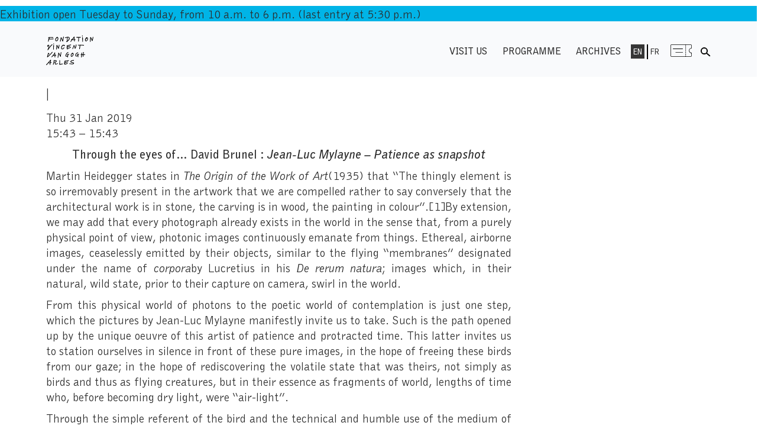

--- FILE ---
content_type: text/html; charset=UTF-8
request_url: https://www.fondation-vincentvangogh-arles.org/en/atelier/through-the-eyes-of-david-brunel-1-2/
body_size: 11149
content:
<!DOCTYPE html>
<html lang="fr" dir="ltr">
<head>
<meta charset="utf-8">
<title>Fondation Vincent Van Gogh Arles</title>
<link rel="icon" type="image/png" href="https://www.fondation-vincentvangogh-arles.org/wp-content/themes/agencemyso_fvvga/favicon.png" />
<meta name="viewport" content="width=device-width, initial-scale=1.0, minimum-scale=1">
<meta name='robots' content='max-image-preview:large' />
<link rel='dns-prefetch' href='//code.jquery.com' />
<link rel='dns-prefetch' href='//www.googletagmanager.com' />
<link rel="alternate" title="oEmbed (JSON)" type="application/json+oembed" href="https://www.fondation-vincentvangogh-arles.org/wp-json/oembed/1.0/embed?url=https%3A%2F%2Fwww.fondation-vincentvangogh-arles.org%2Fen%2Fatelier%2Fthrough-the-eyes-of-david-brunel-1-2%2F&#038;lang=en" />
<link rel="alternate" title="oEmbed (XML)" type="text/xml+oembed" href="https://www.fondation-vincentvangogh-arles.org/wp-json/oembed/1.0/embed?url=https%3A%2F%2Fwww.fondation-vincentvangogh-arles.org%2Fen%2Fatelier%2Fthrough-the-eyes-of-david-brunel-1-2%2F&#038;format=xml&#038;lang=en" />
<meta property="og:title" content="Fondation Vincent van Gogh à Arles - Through the eyes of… David Brunel #2"/><meta property="og:type" content="article"/><meta property="og:url" content="https://www.fondation-vincentvangogh-arles.org/en/atelier/through-the-eyes-of-david-brunel-1-2/"/><meta property="og:site_name" content="Fondation Vincent Van Gogh Arles"/><meta property="og:image" content="https://www.fondation-vincentvangogh-arles.org/wp-content/uploads/2018/08/Capture-d’écran-2018-11-13-à-10.55.53-300x162.png"/>
<style id='wp-img-auto-sizes-contain-inline-css' type='text/css'>
img:is([sizes=auto i],[sizes^="auto," i]){contain-intrinsic-size:3000px 1500px}
/*# sourceURL=wp-img-auto-sizes-contain-inline-css */
</style>
<style id='wp-emoji-styles-inline-css' type='text/css'>
img.wp-smiley, img.emoji {
display: inline !important;
border: none !important;
box-shadow: none !important;
height: 1em !important;
width: 1em !important;
margin: 0 0.07em !important;
vertical-align: -0.1em !important;
background: none !important;
padding: 0 !important;
}
/*# sourceURL=wp-emoji-styles-inline-css */
</style>
<style id='wp-block-library-inline-css' type='text/css'>
:root{--wp-block-synced-color:#7a00df;--wp-block-synced-color--rgb:122,0,223;--wp-bound-block-color:var(--wp-block-synced-color);--wp-editor-canvas-background:#ddd;--wp-admin-theme-color:#007cba;--wp-admin-theme-color--rgb:0,124,186;--wp-admin-theme-color-darker-10:#006ba1;--wp-admin-theme-color-darker-10--rgb:0,107,160.5;--wp-admin-theme-color-darker-20:#005a87;--wp-admin-theme-color-darker-20--rgb:0,90,135;--wp-admin-border-width-focus:2px}@media (min-resolution:192dpi){:root{--wp-admin-border-width-focus:1.5px}}.wp-element-button{cursor:pointer}:root .has-very-light-gray-background-color{background-color:#eee}:root .has-very-dark-gray-background-color{background-color:#313131}:root .has-very-light-gray-color{color:#eee}:root .has-very-dark-gray-color{color:#313131}:root .has-vivid-green-cyan-to-vivid-cyan-blue-gradient-background{background:linear-gradient(135deg,#00d084,#0693e3)}:root .has-purple-crush-gradient-background{background:linear-gradient(135deg,#34e2e4,#4721fb 50%,#ab1dfe)}:root .has-hazy-dawn-gradient-background{background:linear-gradient(135deg,#faaca8,#dad0ec)}:root .has-subdued-olive-gradient-background{background:linear-gradient(135deg,#fafae1,#67a671)}:root .has-atomic-cream-gradient-background{background:linear-gradient(135deg,#fdd79a,#004a59)}:root .has-nightshade-gradient-background{background:linear-gradient(135deg,#330968,#31cdcf)}:root .has-midnight-gradient-background{background:linear-gradient(135deg,#020381,#2874fc)}:root{--wp--preset--font-size--normal:16px;--wp--preset--font-size--huge:42px}.has-regular-font-size{font-size:1em}.has-larger-font-size{font-size:2.625em}.has-normal-font-size{font-size:var(--wp--preset--font-size--normal)}.has-huge-font-size{font-size:var(--wp--preset--font-size--huge)}.has-text-align-center{text-align:center}.has-text-align-left{text-align:left}.has-text-align-right{text-align:right}.has-fit-text{white-space:nowrap!important}#end-resizable-editor-section{display:none}.aligncenter{clear:both}.items-justified-left{justify-content:flex-start}.items-justified-center{justify-content:center}.items-justified-right{justify-content:flex-end}.items-justified-space-between{justify-content:space-between}.screen-reader-text{border:0;clip-path:inset(50%);height:1px;margin:-1px;overflow:hidden;padding:0;position:absolute;width:1px;word-wrap:normal!important}.screen-reader-text:focus{background-color:#ddd;clip-path:none;color:#444;display:block;font-size:1em;height:auto;left:5px;line-height:normal;padding:15px 23px 14px;text-decoration:none;top:5px;width:auto;z-index:100000}html :where(.has-border-color){border-style:solid}html :where([style*=border-top-color]){border-top-style:solid}html :where([style*=border-right-color]){border-right-style:solid}html :where([style*=border-bottom-color]){border-bottom-style:solid}html :where([style*=border-left-color]){border-left-style:solid}html :where([style*=border-width]){border-style:solid}html :where([style*=border-top-width]){border-top-style:solid}html :where([style*=border-right-width]){border-right-style:solid}html :where([style*=border-bottom-width]){border-bottom-style:solid}html :where([style*=border-left-width]){border-left-style:solid}html :where(img[class*=wp-image-]){height:auto;max-width:100%}:where(figure){margin:0 0 1em}html :where(.is-position-sticky){--wp-admin--admin-bar--position-offset:var(--wp-admin--admin-bar--height,0px)}@media screen and (max-width:600px){html :where(.is-position-sticky){--wp-admin--admin-bar--position-offset:0px}}
/*# sourceURL=wp-block-library-inline-css */
</style><style id='global-styles-inline-css' type='text/css'>
:root{--wp--preset--aspect-ratio--square: 1;--wp--preset--aspect-ratio--4-3: 4/3;--wp--preset--aspect-ratio--3-4: 3/4;--wp--preset--aspect-ratio--3-2: 3/2;--wp--preset--aspect-ratio--2-3: 2/3;--wp--preset--aspect-ratio--16-9: 16/9;--wp--preset--aspect-ratio--9-16: 9/16;--wp--preset--color--black: #000000;--wp--preset--color--cyan-bluish-gray: #abb8c3;--wp--preset--color--white: #ffffff;--wp--preset--color--pale-pink: #f78da7;--wp--preset--color--vivid-red: #cf2e2e;--wp--preset--color--luminous-vivid-orange: #ff6900;--wp--preset--color--luminous-vivid-amber: #fcb900;--wp--preset--color--light-green-cyan: #7bdcb5;--wp--preset--color--vivid-green-cyan: #00d084;--wp--preset--color--pale-cyan-blue: #8ed1fc;--wp--preset--color--vivid-cyan-blue: #0693e3;--wp--preset--color--vivid-purple: #9b51e0;--wp--preset--gradient--vivid-cyan-blue-to-vivid-purple: linear-gradient(135deg,rgb(6,147,227) 0%,rgb(155,81,224) 100%);--wp--preset--gradient--light-green-cyan-to-vivid-green-cyan: linear-gradient(135deg,rgb(122,220,180) 0%,rgb(0,208,130) 100%);--wp--preset--gradient--luminous-vivid-amber-to-luminous-vivid-orange: linear-gradient(135deg,rgb(252,185,0) 0%,rgb(255,105,0) 100%);--wp--preset--gradient--luminous-vivid-orange-to-vivid-red: linear-gradient(135deg,rgb(255,105,0) 0%,rgb(207,46,46) 100%);--wp--preset--gradient--very-light-gray-to-cyan-bluish-gray: linear-gradient(135deg,rgb(238,238,238) 0%,rgb(169,184,195) 100%);--wp--preset--gradient--cool-to-warm-spectrum: linear-gradient(135deg,rgb(74,234,220) 0%,rgb(151,120,209) 20%,rgb(207,42,186) 40%,rgb(238,44,130) 60%,rgb(251,105,98) 80%,rgb(254,248,76) 100%);--wp--preset--gradient--blush-light-purple: linear-gradient(135deg,rgb(255,206,236) 0%,rgb(152,150,240) 100%);--wp--preset--gradient--blush-bordeaux: linear-gradient(135deg,rgb(254,205,165) 0%,rgb(254,45,45) 50%,rgb(107,0,62) 100%);--wp--preset--gradient--luminous-dusk: linear-gradient(135deg,rgb(255,203,112) 0%,rgb(199,81,192) 50%,rgb(65,88,208) 100%);--wp--preset--gradient--pale-ocean: linear-gradient(135deg,rgb(255,245,203) 0%,rgb(182,227,212) 50%,rgb(51,167,181) 100%);--wp--preset--gradient--electric-grass: linear-gradient(135deg,rgb(202,248,128) 0%,rgb(113,206,126) 100%);--wp--preset--gradient--midnight: linear-gradient(135deg,rgb(2,3,129) 0%,rgb(40,116,252) 100%);--wp--preset--font-size--small: 13px;--wp--preset--font-size--medium: 20px;--wp--preset--font-size--large: 36px;--wp--preset--font-size--x-large: 42px;--wp--preset--spacing--20: 0.44rem;--wp--preset--spacing--30: 0.67rem;--wp--preset--spacing--40: 1rem;--wp--preset--spacing--50: 1.5rem;--wp--preset--spacing--60: 2.25rem;--wp--preset--spacing--70: 3.38rem;--wp--preset--spacing--80: 5.06rem;--wp--preset--shadow--natural: 6px 6px 9px rgba(0, 0, 0, 0.2);--wp--preset--shadow--deep: 12px 12px 50px rgba(0, 0, 0, 0.4);--wp--preset--shadow--sharp: 6px 6px 0px rgba(0, 0, 0, 0.2);--wp--preset--shadow--outlined: 6px 6px 0px -3px rgb(255, 255, 255), 6px 6px rgb(0, 0, 0);--wp--preset--shadow--crisp: 6px 6px 0px rgb(0, 0, 0);}:where(.is-layout-flex){gap: 0.5em;}:where(.is-layout-grid){gap: 0.5em;}body .is-layout-flex{display: flex;}.is-layout-flex{flex-wrap: wrap;align-items: center;}.is-layout-flex > :is(*, div){margin: 0;}body .is-layout-grid{display: grid;}.is-layout-grid > :is(*, div){margin: 0;}:where(.wp-block-columns.is-layout-flex){gap: 2em;}:where(.wp-block-columns.is-layout-grid){gap: 2em;}:where(.wp-block-post-template.is-layout-flex){gap: 1.25em;}:where(.wp-block-post-template.is-layout-grid){gap: 1.25em;}.has-black-color{color: var(--wp--preset--color--black) !important;}.has-cyan-bluish-gray-color{color: var(--wp--preset--color--cyan-bluish-gray) !important;}.has-white-color{color: var(--wp--preset--color--white) !important;}.has-pale-pink-color{color: var(--wp--preset--color--pale-pink) !important;}.has-vivid-red-color{color: var(--wp--preset--color--vivid-red) !important;}.has-luminous-vivid-orange-color{color: var(--wp--preset--color--luminous-vivid-orange) !important;}.has-luminous-vivid-amber-color{color: var(--wp--preset--color--luminous-vivid-amber) !important;}.has-light-green-cyan-color{color: var(--wp--preset--color--light-green-cyan) !important;}.has-vivid-green-cyan-color{color: var(--wp--preset--color--vivid-green-cyan) !important;}.has-pale-cyan-blue-color{color: var(--wp--preset--color--pale-cyan-blue) !important;}.has-vivid-cyan-blue-color{color: var(--wp--preset--color--vivid-cyan-blue) !important;}.has-vivid-purple-color{color: var(--wp--preset--color--vivid-purple) !important;}.has-black-background-color{background-color: var(--wp--preset--color--black) !important;}.has-cyan-bluish-gray-background-color{background-color: var(--wp--preset--color--cyan-bluish-gray) !important;}.has-white-background-color{background-color: var(--wp--preset--color--white) !important;}.has-pale-pink-background-color{background-color: var(--wp--preset--color--pale-pink) !important;}.has-vivid-red-background-color{background-color: var(--wp--preset--color--vivid-red) !important;}.has-luminous-vivid-orange-background-color{background-color: var(--wp--preset--color--luminous-vivid-orange) !important;}.has-luminous-vivid-amber-background-color{background-color: var(--wp--preset--color--luminous-vivid-amber) !important;}.has-light-green-cyan-background-color{background-color: var(--wp--preset--color--light-green-cyan) !important;}.has-vivid-green-cyan-background-color{background-color: var(--wp--preset--color--vivid-green-cyan) !important;}.has-pale-cyan-blue-background-color{background-color: var(--wp--preset--color--pale-cyan-blue) !important;}.has-vivid-cyan-blue-background-color{background-color: var(--wp--preset--color--vivid-cyan-blue) !important;}.has-vivid-purple-background-color{background-color: var(--wp--preset--color--vivid-purple) !important;}.has-black-border-color{border-color: var(--wp--preset--color--black) !important;}.has-cyan-bluish-gray-border-color{border-color: var(--wp--preset--color--cyan-bluish-gray) !important;}.has-white-border-color{border-color: var(--wp--preset--color--white) !important;}.has-pale-pink-border-color{border-color: var(--wp--preset--color--pale-pink) !important;}.has-vivid-red-border-color{border-color: var(--wp--preset--color--vivid-red) !important;}.has-luminous-vivid-orange-border-color{border-color: var(--wp--preset--color--luminous-vivid-orange) !important;}.has-luminous-vivid-amber-border-color{border-color: var(--wp--preset--color--luminous-vivid-amber) !important;}.has-light-green-cyan-border-color{border-color: var(--wp--preset--color--light-green-cyan) !important;}.has-vivid-green-cyan-border-color{border-color: var(--wp--preset--color--vivid-green-cyan) !important;}.has-pale-cyan-blue-border-color{border-color: var(--wp--preset--color--pale-cyan-blue) !important;}.has-vivid-cyan-blue-border-color{border-color: var(--wp--preset--color--vivid-cyan-blue) !important;}.has-vivid-purple-border-color{border-color: var(--wp--preset--color--vivid-purple) !important;}.has-vivid-cyan-blue-to-vivid-purple-gradient-background{background: var(--wp--preset--gradient--vivid-cyan-blue-to-vivid-purple) !important;}.has-light-green-cyan-to-vivid-green-cyan-gradient-background{background: var(--wp--preset--gradient--light-green-cyan-to-vivid-green-cyan) !important;}.has-luminous-vivid-amber-to-luminous-vivid-orange-gradient-background{background: var(--wp--preset--gradient--luminous-vivid-amber-to-luminous-vivid-orange) !important;}.has-luminous-vivid-orange-to-vivid-red-gradient-background{background: var(--wp--preset--gradient--luminous-vivid-orange-to-vivid-red) !important;}.has-very-light-gray-to-cyan-bluish-gray-gradient-background{background: var(--wp--preset--gradient--very-light-gray-to-cyan-bluish-gray) !important;}.has-cool-to-warm-spectrum-gradient-background{background: var(--wp--preset--gradient--cool-to-warm-spectrum) !important;}.has-blush-light-purple-gradient-background{background: var(--wp--preset--gradient--blush-light-purple) !important;}.has-blush-bordeaux-gradient-background{background: var(--wp--preset--gradient--blush-bordeaux) !important;}.has-luminous-dusk-gradient-background{background: var(--wp--preset--gradient--luminous-dusk) !important;}.has-pale-ocean-gradient-background{background: var(--wp--preset--gradient--pale-ocean) !important;}.has-electric-grass-gradient-background{background: var(--wp--preset--gradient--electric-grass) !important;}.has-midnight-gradient-background{background: var(--wp--preset--gradient--midnight) !important;}.has-small-font-size{font-size: var(--wp--preset--font-size--small) !important;}.has-medium-font-size{font-size: var(--wp--preset--font-size--medium) !important;}.has-large-font-size{font-size: var(--wp--preset--font-size--large) !important;}.has-x-large-font-size{font-size: var(--wp--preset--font-size--x-large) !important;}
/*# sourceURL=global-styles-inline-css */
</style>
<style id='classic-theme-styles-inline-css' type='text/css'>
/*! This file is auto-generated */
.wp-block-button__link{color:#fff;background-color:#32373c;border-radius:9999px;box-shadow:none;text-decoration:none;padding:calc(.667em + 2px) calc(1.333em + 2px);font-size:1.125em}.wp-block-file__button{background:#32373c;color:#fff;text-decoration:none}
/*# sourceURL=/wp-includes/css/classic-themes.min.css */
</style>
<!-- <link rel='stylesheet' id='dashicons-css' href='https://www.fondation-vincentvangogh-arles.org/wp-includes/css/dashicons.min.css?ver=6.9' type='text/css' media='all' /> -->
<!-- <link rel='stylesheet' id='css-css' href='https://www.fondation-vincentvangogh-arles.org/wp-content/themes/agencemyso_fvvga/assets/css/main.min.css?ver=6.9' type='text/css' media='all' /> -->
<!-- <link rel='stylesheet' id='acf_jig_justified_css-css' href='https://www.fondation-vincentvangogh-arles.org/wp-content/plugins/ACF-Justified-Image-Grid-master/css/justifiedGallery.css?ver=3.5.4' type='text/css' media='all' /> -->
<!-- <link rel='stylesheet' id='acf_jig_swipe_css-css' href='https://www.fondation-vincentvangogh-arles.org/wp-content/plugins/ACF-Justified-Image-Grid-master/js/swipebox/css/swipebox.css?ver=1.5.1' type='text/css' media='all' /> -->
<!-- <link rel='stylesheet' id='acf_jig_justified_css_custom-css' href='https://www.fondation-vincentvangogh-arles.org/wp-content/themes/agencemyso_fvvga/assets/css/plugins.css?ver=3.5.4' type='text/css' media='all' /> -->
<!-- <link rel='stylesheet' id='flick-css' href='https://www.fondation-vincentvangogh-arles.org/wp-content/plugins/mailchimp/assets/css/flick/flick.css?ver=2.0.1' type='text/css' media='all' /> -->
<script type="text/javascript" src="https://code.jquery.com/jquery-3.6.0.min.js?ver=6.9" id="jquery-js"></script>
<script src='//www.fondation-vincentvangogh-arles.org/wp-content/cache/wpfc-minified/g27roo53/2ky2h.js' type="text/javascript"></script>
<!-- <script type="text/javascript" src="https://www.fondation-vincentvangogh-arles.org/wp-content/themes/agencemyso_fvvga/assets/js/script.js?ver=6.9" id="script-js"></script> -->
<!-- <script type="text/javascript" src="https://www.fondation-vincentvangogh-arles.org/wp-content/themes/agencemyso_fvvga/assets/js/siema-1.5.1/dist/siema.min.js?ver=6.9" id="script-siema-js"></script> -->
<!-- Google tag (gtag.js) snippet added by Site Kit -->
<!-- Google Analytics snippet added by Site Kit -->
<script type="text/javascript" src="https://www.googletagmanager.com/gtag/js?id=GT-TQRB2ZB" id="google_gtagjs-js" async></script>
<script type="text/javascript" id="google_gtagjs-js-after">
/* <![CDATA[ */
window.dataLayer = window.dataLayer || [];function gtag(){dataLayer.push(arguments);}
gtag("set","linker",{"domains":["www.fondation-vincentvangogh-arles.org"]});
gtag("js", new Date());
gtag("set", "developer_id.dZTNiMT", true);
gtag("config", "GT-TQRB2ZB");
//# sourceURL=google_gtagjs-js-after
/* ]]> */
</script>
<link rel="https://api.w.org/" href="https://www.fondation-vincentvangogh-arles.org/wp-json/" /><link rel="alternate" title="JSON" type="application/json" href="https://www.fondation-vincentvangogh-arles.org/wp-json/wp/v2/atelier/178900" /><link rel="EditURI" type="application/rsd+xml" title="RSD" href="https://www.fondation-vincentvangogh-arles.org/xmlrpc.php?rsd" />
<meta name="generator" content="WordPress 6.9" />
<link rel="canonical" href="https://www.fondation-vincentvangogh-arles.org/en/atelier/through-the-eyes-of-david-brunel-1-2/" />
<link rel='shortlink' href='https://www.fondation-vincentvangogh-arles.org/?p=178900' />
<meta name="generator" content="Site Kit by Google 1.171.0" /><!-- <link rel='stylesheet' id='yikes-inc-easy-mailchimp-public-styles-css' href='https://www.fondation-vincentvangogh-arles.org/wp-content/plugins/yikes-inc-easy-mailchimp-extender/public/css/yikes-inc-easy-mailchimp-extender-public.min.css?ver=6.9' type='text/css' media='all' /> -->
<link rel="stylesheet" type="text/css" href="//www.fondation-vincentvangogh-arles.org/wp-content/cache/wpfc-minified/2z6gmwfk/2ky2h.css" media="all"/>
</head>
<body class="wp-singular atelier-template-default single single-atelier postid-178900 wp-theme-agencemyso_fvvga atelier-through-the-eyes-of-david-brunel-1-2">
<!-- header scrolling banner -->
<!-- logo + menu -->
<!-- // ghost-div : only to replace position: sticky on header beacause lagging too much -->
<div id="ghost-div"></div>
<header id="site-header">
<div class="scrolling_text_container">
<div class="scrolling_text">
<p>Exhibition open Tuesday to Sunday, from 10 a.m. to 6 p.m. (last entry at 5:30 p.m.)</p>
</div>
</div>
<div id="header_container" class="padding">
<a id="logo-desktop" href="https://www.fondation-vincentvangogh-arles.org/en/home/">
<img src="https://www.fondation-vincentvangogh-arles.org/wp-content/themes/agencemyso_fvvga/assets/img/fvvga-logo.svg" alt="Logo">
</a>
<nav id="menu-header">
<div class="desktop-menu"><ul id="desktop-menu" class="menu"><li id="menu-item-498465" class="menu-item menu-item-type-post_type menu-item-object-page menu-item-498465"><a href="https://www.fondation-vincentvangogh-arles.org/en/visit-us/">Visit us</a></li>
<li id="menu-item-498466" class="menu-item menu-item-type-post_type menu-item-object-page menu-item-498466"><a href="https://www.fondation-vincentvangogh-arles.org/en/programmation/">Programme</a></li>
<li id="menu-item-498467" class="menu-item menu-item-type-post_type menu-item-object-page menu-item-498467"><a href="https://www.fondation-vincentvangogh-arles.org/en/archives/">Archives</a></li>
<li id="menu-item-497770-en" class="lang-item lang-item-35 lang-item-en current-lang lang-item-first menu-item menu-item-type-custom menu-item-object-custom menu-item-497770-en"><a href="https://www.fondation-vincentvangogh-arles.org/en/atelier/through-the-eyes-of-david-brunel-1-2/" hreflang="en-GB" lang="en-GB">En</a></li>
<li id="menu-item-497770-fr" class="lang-item lang-item-38 lang-item-fr no-translation menu-item menu-item-type-custom menu-item-object-custom menu-item-497770-fr"><a href="https://www.fondation-vincentvangogh-arles.org/" hreflang="fr-FR" lang="fr-FR">Fr</a></li>
<li id="menu-item-498468" class="menu-shop menu-item menu-item-type-custom menu-item-object-custom menu-item-498468"><a href="https://www.eticket-fvvga.com/accueil/accueil.jsp;jsessionid=5F9C70E4B4A80298246987DAD82CD054?process=1">Menu shop</a></li>
</ul></div>        <div id="poule"><img src="https://www.fondation-vincentvangogh-arles.org/wp-content/themes/agencemyso_fvvga/assets/img/search_icon.svg" alt="Logo"></div>
</nav>
<div id="bloc-logo-hamburger" class="fixed descend">
<div class="scrolling_text_container">
<div class="scrolling_text">
<p>Exhibition open Tuesday to Sunday, from 10 a.m. to 6 p.m. (last entry at 5:30 p.m.)</p>
</div>
</div>
<a id="logo" href="https://www.fondation-vincentvangogh-arles.org/en/home/">
<img src="https://www.fondation-vincentvangogh-arles.org/wp-content/themes/agencemyso_fvvga/assets/img/fvvga-logo.svg" alt="Logo">
</a>
<button class="hamburger hamburger--squeeze" type="button">
<span class="hamburger-box">
<span class="hamburger-inner"></span>
</span>
</button>
</div>
</div>
</header>
<div id="mobile-menu-container">
<div class="overflow">
<div class="padding">
<span>Open today from 10:00 to 18:00</span>      <div class="mobile-menu"><ul id="mobile-menu-list" class="menu"><li id="menu-item-499450" class="pll-parent-menu-item menu-item menu-item-type-custom menu-item-object-custom menu-item-499450"><a href="#pll_switcher">En</a></li>
<li id="menu-item-499451" class="menu-item menu-item-type-post_type menu-item-object-page menu-item-499451"><a href="https://www.fondation-vincentvangogh-arles.org/en/visit-us/">Visit us</a></li>
<li id="menu-item-499452" class="menu-item menu-item-type-post_type menu-item-object-page menu-item-499452"><a href="https://www.fondation-vincentvangogh-arles.org/en/programmation/">Programme</a></li>
<li id="menu-item-499457" class="billetterie menu-item menu-item-type-custom menu-item-object-custom menu-item-499457"><a target="_blank" href="https://www.eticket-fvvga.com/accueil/accueil.jsp;jsessionid=5F9C70E4B4A80298246987DAD82CD054?process=1">Buy tickets</a></li>
<li id="menu-item-499458" class="e-shop menu-item menu-item-type-custom menu-item-object-custom menu-item-499458"><a target="_blank" href="https://www.eshop-fvvga.com/accueil/accueil.jsp;jsessionid=58AF500FA87C5F91EFBE1E75EB9A6C6F?process=1">e-shop</a></li>
<li id="menu-item-499453" class="menu-item menu-item-type-post_type menu-item-object-page menu-item-499453"><a href="https://www.fondation-vincentvangogh-arles.org/en/archives/">Archives</a></li>
<li id="menu-item-499454" class="menu-item menu-item-type-post_type menu-item-object-page menu-item-499454"><a href="https://www.fondation-vincentvangogh-arles.org/en/the-foundation/">The Foundation</a></li>
<li id="menu-item-499455" class="menu-item menu-item-type-post_type menu-item-object-page menu-item-499455"><a href="https://www.fondation-vincentvangogh-arles.org/en/patronage/">Patronage</a></li>
</ul></div>       <div id="loupe"><img src="https://www.fondation-vincentvangogh-arles.org/wp-content/themes/agencemyso_fvvga/assets/img/search_icon.svg" alt="Logo"></div>
</div>
<div class="reseaux-sociaux padding">                        <a class="social-icon" href="https://www.instagram.com/fondationvincentvangogharles/"><img src="https://www.fondation-vincentvangogh-arles.org/wp-content/uploads/2021/04/instagram-01@2x.png" /></a>
<a class="social-icon" href="https://www.facebook.com/fvvga/"><img src="https://www.fondation-vincentvangogh-arles.org/wp-content/uploads/2021/04/facebook-01@2x.png" /></a>
<a class="social-icon" href="https://vimeo.com/fvvga"><img src="https://www.fondation-vincentvangogh-arles.org/wp-content/uploads/2021/04/vimeo-01@2x.png" /></a>
<a class="social-icon" href="https://www.linkedin.com/company/fondation-vincent-van-gogh-arles/"><img src="https://www.fondation-vincentvangogh-arles.org/wp-content/uploads/2022/02/logo-linkedin-logo-icon-png-svg.png" /></a>
</div>  </div>
</div>
<div class="modal_newsletter padding" style="display:none">
<p>Stay in touch with us:</p>
<section id="yikes-mailchimp-container-1" class="yikes-mailchimp-container yikes-mailchimp-container-1 ">
<form id="bulletin-1" class="yikes-easy-mc-form yikes-easy-mc-form-1  " method="POST" data-attr-form-id="1">
<label for="yikes-easy-mc-form-1-EMAIL"  class="EMAIL-label yikes-mailchimp-field-required ">
<!-- dictate label visibility -->
<!-- Description Above -->
<input id="yikes-easy-mc-form-1-EMAIL"  name="EMAIL"  placeholder="Mail"  class="yikes-easy-mc-email field-no-label"  required="required" type="email"  value="">
<!-- Description Below -->
</label>
<!-- Honeypot Trap -->
<input type="hidden" name="yikes-mailchimp-honeypot" id="yikes-mailchimp-honeypot-1" value="">
<!-- List ID -->
<input type="hidden" name="yikes-mailchimp-associated-list-id" id="yikes-mailchimp-associated-list-id-1" value="b8e95f0d60">
<!-- The form that is being submitted! Used to display error/success messages above the correct form -->
<input type="hidden" name="yikes-mailchimp-submitted-form" id="yikes-mailchimp-submitted-form-1" value="1">
<!-- Submit Button -->
<button type="submit" class="yikes-easy-mc-submit-button yikes-easy-mc-submit-button-1 btn btn-primary "> <span class="yikes-mailchimp-submit-button-span-text">→</span></button>				<!-- Nonce Security Check -->
<input type="hidden" id="yikes_easy_mc_new_subscriber_1" name="yikes_easy_mc_new_subscriber" value="5f8970bf5a">
<input type="hidden" name="_wp_http_referer" value="/en/atelier/through-the-eyes-of-david-brunel-1-2/" />
</form>
<!-- Mailchimp Form generated by Easy Forms for Mailchimp v6.9.0 (https://wordpress.org/plugins/yikes-inc-easy-mailchimp-extender/) -->
</section>
</div>
<div id="main-container" class="padding">
<div id="container" class="flex">
<div class="content">
<div class="card">
<div class="main_title">
|
<br>
<h2 class="card_title"></h2>
<h2 class="card_sub_title"></h2>
</div>
Thu 31 Jan 2019<br/>15:43 – 15:43<br/>
<!-- Uniquement sur mobile -->
<!--  -->
<div class="text_content">
<p style="text-align: center;"><strong>Through the eyes of… David Brunel : <em>Jean-Luc Mylayne – Patience as snapshot </em></strong></p>
<p style="text-align: justify;">Martin Heidegger states in <em>The Origin of the Work of Art</em>(1935) that “The thingly element is so irremovably present in the artwork that we are compelled rather to say conversely that the architectural work is in stone, the carving is in wood, the painting in colour”.<a name="_ftnref1"></a>[1]By extension, we may add that every photograph already exists in the world in the sense that, from a purely physical point of view, photonic images continuously emanate from things. Ethereal, airborne images, ceaselessly emitted by their objects, similar to the flying “membranes” designated under the name of <em>corpora</em>by Lucretius in his <em>De rerum natura</em>; images which, in their natural, wild state, prior to their capture on camera, swirl in the world.</p>
<p style="text-align: justify;">From this physical world of photons to the poetic world of contemplation is just one step, which the pictures by Jean-Luc Mylayne manifestly invite us to take. Such is the path opened up by the unique oeuvre of this artist of patience and protracted time. This latter invites us to station ourselves in silence in front of these pure images, in the hope of freeing these birds from our gaze; in the hope of rediscovering the volatile state that was theirs, not simply as birds and thus as flying creatures, but in their essence as fragments of world, lengths of time who, before becoming dry light, were “air-light”.</p>
<p style="text-align: justify;">Through the simple referent of the bird and the technical and humble use of the medium of photography, the oeuvre of Jean-Luc Mylayne has awakened in us a duality, a tensor, movement/fixity, which we shall take as starting point from which to interrogate this profound, touching body of works anchored in the world. We have opened this abstract with Heidegger, and we shall close with him: “Only what is in motion can rest.  The mode of rest varies with the kind of motion [&#8230;]. From this repose of the work we can now first see what is at work in the work.”<a name="_ftnref2"></a>[2]This is what we humbly seek and hope to find in the “bird images” by Jean-Luc Mylayne.</p>
<p style="text-align: justify;"> </p>
<p style="text-align: justify;"><strong>David Brunel</strong> is a writer and photographer. He holds a PhD in aesthetic philosophy and psychoanalytical studies and is a qualified university lecturer. Dividing his time between Arles and Amsterdam, he teaches aesthetic philosophy, art history, the history of photography and critical analysis in various universities and art academies.</p>
<p><a name="_ftn1"></a>[1]Martin Heidegger, <em>Basic Writings</em>, HarperCollins Publishers, 1993, p. 145</p>
<p><a name="_ftn2"></a>[2]Ibid. p. 173, 175</p>
</div>
<!-- <div id="bloc_thumbnail" class="padding" style="background-image:url(https://www.fondation-vincentvangogh-arles.org/wp-content/uploads/2018/08/Capture-d’écran-2018-11-13-à-10.55.53.png)">
</div>
-->
</div>
<!-- linked artists -->
</div>
<!-- Description des ateliers -->
<div class="desktop_aside">
<!-- bloc achat billet -->
<!-- bloc vidéo -->
<!-- Bloc catalogue -->
<!-- bio -->
<!-- Description de l'atelier -->
<!-- Infos pratiques -->
<!-- Visites commentées -->
<!-- Podcast -->
<!-- Téléchargements -->
</div>    </div><!-- event-container -->
</div> <!-- Main container -->
<!-- // linked workshops -->
<script type="speculationrules">
{"prefetch":[{"source":"document","where":{"and":[{"href_matches":"/*"},{"not":{"href_matches":["/wp-*.php","/wp-admin/*","/wp-content/uploads/*","/wp-content/*","/wp-content/plugins/*","/wp-content/themes/agencemyso_fvvga/*","/*\\?(.+)"]}},{"not":{"selector_matches":"a[rel~=\"nofollow\"]"}},{"not":{"selector_matches":".no-prefetch, .no-prefetch a"}}]},"eagerness":"conservative"}]}
</script>
<script type="text/javascript" id="pll_cookie_script-js-after">
/* <![CDATA[ */
(function() {
var expirationDate = new Date();
expirationDate.setTime( expirationDate.getTime() + 31536000 * 1000 );
document.cookie = "pll_language=en; expires=" + expirationDate.toUTCString() + "; path=/; secure; SameSite=Lax";
}());
//# sourceURL=pll_cookie_script-js-after
/* ]]> */
</script>
<script type="text/javascript" id="script-type-js-extra">
/* <![CDATA[ */
var script_type_frontend = {"ajaxurl":"https://www.fondation-vincentvangogh-arles.org/wp-admin/admin-ajax.php"};
//# sourceURL=script-type-js-extra
/* ]]> */
</script>
<script type="text/javascript" src="https://www.fondation-vincentvangogh-arles.org/wp-content/themes/agencemyso_fvvga/assets/js/type.js?ver=1.0" id="script-type-js"></script>
<script type="text/javascript" src="https://www.fondation-vincentvangogh-arles.org/wp-content/plugins/ACF-Justified-Image-Grid-master/js/jquery.justifiedGallery.js?ver=3.5.4" id="acf_jig_justified-js"></script>
<script type="text/javascript" src="https://www.fondation-vincentvangogh-arles.org/wp-content/plugins/ACF-Justified-Image-Grid-master/js/swipebox/js/jquery.swipebox.min.js?ver=1.5.1" id="acf_jig_swipe_js-js"></script>
<script type="text/javascript" src="https://www.fondation-vincentvangogh-arles.org/wp-content/plugins/ACF-Justified-Image-Grid-master/js/acf-jig-custom.js?ver=1.2.1" id="acf_jig_custom-js"></script>
<script type="text/javascript" src="https://www.fondation-vincentvangogh-arles.org/wp-includes/js/jquery/jquery.form.min.js?ver=4.3.0" id="jquery-form-js"></script>
<script type="text/javascript" src="https://www.fondation-vincentvangogh-arles.org/wp-includes/js/jquery/ui/core.min.js?ver=1.13.3" id="jquery-ui-core-js"></script>
<script type="text/javascript" src="https://www.fondation-vincentvangogh-arles.org/wp-includes/js/jquery/ui/datepicker.min.js?ver=1.13.3" id="jquery-ui-datepicker-js"></script>
<script type="text/javascript" id="jquery-ui-datepicker-js-after">
/* <![CDATA[ */
jQuery(function(jQuery){jQuery.datepicker.setDefaults({"closeText":"Close","currentText":"Today","monthNames":["January","February","March","April","May","June","July","August","September","October","November","December"],"monthNamesShort":["Jan","Feb","Mar","Apr","May","Jun","Jul","Aug","Sep","Oct","Nov","Dec"],"nextText":"Next","prevText":"Previous","dayNames":["Sunday","Monday","Tuesday","Wednesday","Thursday","Friday","Saturday"],"dayNamesShort":["Sun","Mon","Tue","Wed","Thu","Fri","Sat"],"dayNamesMin":["S","M","T","W","T","F","S"],"dateFormat":"dd.mm.yy","firstDay":1,"isRTL":false});});
//# sourceURL=jquery-ui-datepicker-js-after
/* ]]> */
</script>
<script type="text/javascript" id="mailchimp_sf_main_js-js-extra">
/* <![CDATA[ */
var mailchimpSF = {"ajax_url":"https://www.fondation-vincentvangogh-arles.org/","phone_validation_error":"Please enter a valid phone number."};
//# sourceURL=mailchimp_sf_main_js-js-extra
/* ]]> */
</script>
<script type="text/javascript" src="https://www.fondation-vincentvangogh-arles.org/wp-content/plugins/mailchimp/assets/js/mailchimp.js?ver=2.0.1" id="mailchimp_sf_main_js-js"></script>
<script type="text/javascript" id="yikes-easy-mc-ajax-js-extra">
/* <![CDATA[ */
var yikes_mailchimp_ajax = {"ajax_url":"https://www.fondation-vincentvangogh-arles.org/wp-admin/admin-ajax.php","page_data":"178900","interest_group_checkbox_error":"This field is required.","preloader_url":"https://www.fondation-vincentvangogh-arles.org/wp-content/plugins/yikes-inc-easy-mailchimp-extender/includes/images/ripple.svg","loading_dots":"https://www.fondation-vincentvangogh-arles.org/wp-content/plugins/yikes-inc-easy-mailchimp-extender/includes/images/bars.svg","ajax_security_nonce":"e0b38906f0","feedback_message_placement":"before"};
var yikes_mailchimp_ajax = {"ajax_url":"https://www.fondation-vincentvangogh-arles.org/wp-admin/admin-ajax.php","page_data":"178900","interest_group_checkbox_error":"This field is required.","preloader_url":"https://www.fondation-vincentvangogh-arles.org/wp-content/plugins/yikes-inc-easy-mailchimp-extender/includes/images/ripple.svg","loading_dots":"https://www.fondation-vincentvangogh-arles.org/wp-content/plugins/yikes-inc-easy-mailchimp-extender/includes/images/bars.svg","ajax_security_nonce":"e0b38906f0","feedback_message_placement":"before"};
//# sourceURL=yikes-easy-mc-ajax-js-extra
/* ]]> */
</script>
<script type="text/javascript" src="https://www.fondation-vincentvangogh-arles.org/wp-content/plugins/yikes-inc-easy-mailchimp-extender/public/js/yikes-mc-ajax-forms.min.js?ver=6.9.0" id="yikes-easy-mc-ajax-js"></script>
<script type="text/javascript" id="form-submission-helpers-js-extra">
/* <![CDATA[ */
var form_submission_helpers = {"ajax_url":"https://www.fondation-vincentvangogh-arles.org/wp-admin/admin-ajax.php","preloader_url":"https://www.fondation-vincentvangogh-arles.org/wp-admin/images/wpspin_light.gif","countries_with_zip":{"US":"US","GB":"GB","CA":"CA","IE":"IE","CN":"CN","IN":"IN","AU":"AU","BR":"BR","MX":"MX","IT":"IT","NZ":"NZ","JP":"JP","FR":"FR","GR":"GR","DE":"DE","NL":"NL","PT":"PT","ES":"ES"},"page_data":"178900"};
var form_submission_helpers = {"ajax_url":"https://www.fondation-vincentvangogh-arles.org/wp-admin/admin-ajax.php","preloader_url":"https://www.fondation-vincentvangogh-arles.org/wp-admin/images/wpspin_light.gif","countries_with_zip":{"US":"US","GB":"GB","CA":"CA","IE":"IE","CN":"CN","IN":"IN","AU":"AU","BR":"BR","MX":"MX","IT":"IT","NZ":"NZ","JP":"JP","FR":"FR","GR":"GR","DE":"DE","NL":"NL","PT":"PT","ES":"ES"},"page_data":"178900"};
//# sourceURL=form-submission-helpers-js-extra
/* ]]> */
</script>
<script type="text/javascript" src="https://www.fondation-vincentvangogh-arles.org/wp-content/plugins/yikes-inc-easy-mailchimp-extender/public/js/form-submission-helpers.min.js?ver=6.9.0" id="form-submission-helpers-js"></script>
<script id="wp-emoji-settings" type="application/json">
{"baseUrl":"https://s.w.org/images/core/emoji/17.0.2/72x72/","ext":".png","svgUrl":"https://s.w.org/images/core/emoji/17.0.2/svg/","svgExt":".svg","source":{"concatemoji":"https://www.fondation-vincentvangogh-arles.org/wp-includes/js/wp-emoji-release.min.js?ver=6.9"}}
</script>
<script type="module">
/* <![CDATA[ */
/*! This file is auto-generated */
const a=JSON.parse(document.getElementById("wp-emoji-settings").textContent),o=(window._wpemojiSettings=a,"wpEmojiSettingsSupports"),s=["flag","emoji"];function i(e){try{var t={supportTests:e,timestamp:(new Date).valueOf()};sessionStorage.setItem(o,JSON.stringify(t))}catch(e){}}function c(e,t,n){e.clearRect(0,0,e.canvas.width,e.canvas.height),e.fillText(t,0,0);t=new Uint32Array(e.getImageData(0,0,e.canvas.width,e.canvas.height).data);e.clearRect(0,0,e.canvas.width,e.canvas.height),e.fillText(n,0,0);const a=new Uint32Array(e.getImageData(0,0,e.canvas.width,e.canvas.height).data);return t.every((e,t)=>e===a[t])}function p(e,t){e.clearRect(0,0,e.canvas.width,e.canvas.height),e.fillText(t,0,0);var n=e.getImageData(16,16,1,1);for(let e=0;e<n.data.length;e++)if(0!==n.data[e])return!1;return!0}function u(e,t,n,a){switch(t){case"flag":return n(e,"\ud83c\udff3\ufe0f\u200d\u26a7\ufe0f","\ud83c\udff3\ufe0f\u200b\u26a7\ufe0f")?!1:!n(e,"\ud83c\udde8\ud83c\uddf6","\ud83c\udde8\u200b\ud83c\uddf6")&&!n(e,"\ud83c\udff4\udb40\udc67\udb40\udc62\udb40\udc65\udb40\udc6e\udb40\udc67\udb40\udc7f","\ud83c\udff4\u200b\udb40\udc67\u200b\udb40\udc62\u200b\udb40\udc65\u200b\udb40\udc6e\u200b\udb40\udc67\u200b\udb40\udc7f");case"emoji":return!a(e,"\ud83e\u1fac8")}return!1}function f(e,t,n,a){let r;const o=(r="undefined"!=typeof WorkerGlobalScope&&self instanceof WorkerGlobalScope?new OffscreenCanvas(300,150):document.createElement("canvas")).getContext("2d",{willReadFrequently:!0}),s=(o.textBaseline="top",o.font="600 32px Arial",{});return e.forEach(e=>{s[e]=t(o,e,n,a)}),s}function r(e){var t=document.createElement("script");t.src=e,t.defer=!0,document.head.appendChild(t)}a.supports={everything:!0,everythingExceptFlag:!0},new Promise(t=>{let n=function(){try{var e=JSON.parse(sessionStorage.getItem(o));if("object"==typeof e&&"number"==typeof e.timestamp&&(new Date).valueOf()<e.timestamp+604800&&"object"==typeof e.supportTests)return e.supportTests}catch(e){}return null}();if(!n){if("undefined"!=typeof Worker&&"undefined"!=typeof OffscreenCanvas&&"undefined"!=typeof URL&&URL.createObjectURL&&"undefined"!=typeof Blob)try{var e="postMessage("+f.toString()+"("+[JSON.stringify(s),u.toString(),c.toString(),p.toString()].join(",")+"));",a=new Blob([e],{type:"text/javascript"});const r=new Worker(URL.createObjectURL(a),{name:"wpTestEmojiSupports"});return void(r.onmessage=e=>{i(n=e.data),r.terminate(),t(n)})}catch(e){}i(n=f(s,u,c,p))}t(n)}).then(e=>{for(const n in e)a.supports[n]=e[n],a.supports.everything=a.supports.everything&&a.supports[n],"flag"!==n&&(a.supports.everythingExceptFlag=a.supports.everythingExceptFlag&&a.supports[n]);var t;a.supports.everythingExceptFlag=a.supports.everythingExceptFlag&&!a.supports.flag,a.supports.everything||((t=a.source||{}).concatemoji?r(t.concatemoji):t.wpemoji&&t.twemoji&&(r(t.twemoji),r(t.wpemoji)))});
//# sourceURL=https://www.fondation-vincentvangogh-arles.org/wp-includes/js/wp-emoji-loader.min.js
/* ]]> */
</script>
<footer class="bleuciel padding">
<form id="searchform" method="get" action="https://www.fondation-vincentvangogh-arles.org/">
<input type="text" class="search-field" name="s" placeholder="Search" value="">
<input type="submit" class="submit-button" value="&rarr;">
</form>
<a id="logo" href="https://www.fondation-vincentvangogh-arles.org/en/home/">
<img src="https://www.fondation-vincentvangogh-arles.org/wp-content/themes/agencemyso_fvvga/assets/img/fvvga-logo.svg" alt="Logo">
</a>
<!-- Menu Footer 3 colonnes-->
<nav id="menu-footer">
<div class="footer-menu"><ul id="menu-footer-menu-en" class="menu"><li id="menu-item-498471" class="menu-item menu-item-type-post_type menu-item-object-page menu-item-498471"><a href="https://www.fondation-vincentvangogh-arles.org/en/the-foundation/">The Foundation</a></li>
<li id="menu-item-498474" class="menu-item menu-item-type-post_type menu-item-object-page menu-item-498474"><a href="https://www.fondation-vincentvangogh-arles.org/en/partners/">Partners</a></li>
<li id="menu-item-498469" class="menu-item menu-item-type-post_type menu-item-object-page menu-item-498469"><a href="https://www.fondation-vincentvangogh-arles.org/en/press/">Press</a></li>
<li id="menu-item-498470" class="menu-item menu-item-type-post_type menu-item-object-page menu-item-498470"><a href="https://www.fondation-vincentvangogh-arles.org/en/publications/">Publications</a></li>
<li id="menu-item-498472" class="menu-item menu-item-type-post_type menu-item-object-page menu-item-498472"><a href="https://www.fondation-vincentvangogh-arles.org/en/patronage/">Patronage</a></li>
<li id="menu-item-498473" class="menu-item menu-item-type-post_type menu-item-object-page menu-item-498473"><a href="https://www.fondation-vincentvangogh-arles.org/en/privatization/">Privatization</a></li>
</ul></div>    </nav>
<div class="footer-infos infos_public">
<b>Admissions and ticketing <br> (Individuals only)</b>
<p>Fondation Vincent van Gogh Arles<br />
35 ter, rue du Docteur-Fanton<br />
13200 Arles</p>
<p><a href="tel:+33488658293">+33(0)4 88 65 82 93</a></p>
</div>
<div class="footer-infos service-resa">
<b>Groups (Adults & Children)</b><br>
<p><span>Information & Booking</span><br>
<span><a href="tel:+33490934936">+33 (0)4 90 93 49 36</a></span></p>
</div>
<div class="footer-infos infos_boutique">
<b>Shop</b><br>
<p><a href="tel:+33488658286">+33(0)4 88 65 82 86</a></p>
<p><a href="mailto:shop@fvvga.org">shop@fvvga.org</a></p>
<a href="www.eshop-fvvga.com">www.eshop-fvvga.com</a>
</div>
<div class="footer-infos horaires">
<b>Opening hours</b>
<p><span>
Tuesday-Sunday, 10am—6pm<br>            </span>
</p>
<p>
<span>
Last admission: 17:30            </span>
</p>
</div>
<div class="reseaux-sociaux"><b>Follow us</b>                    <a class="social-icon" href="https://www.instagram.com/fondationvincentvangogharles/"><img src="https://www.fondation-vincentvangogh-arles.org/wp-content/uploads/2021/04/instagram-01@2x.png" /></a>
<a class="social-icon" href="https://www.facebook.com/fvvga/"><img src="https://www.fondation-vincentvangogh-arles.org/wp-content/uploads/2021/04/facebook-01@2x.png" /></a>
<a class="social-icon" href="https://vimeo.com/fvvga"><img src="https://www.fondation-vincentvangogh-arles.org/wp-content/uploads/2021/04/vimeo-01@2x.png" /></a>
<a class="social-icon" href="https://www.linkedin.com/company/fondation-vincent-van-gogh-arles/"><img src="https://www.fondation-vincentvangogh-arles.org/wp-content/uploads/2022/02/logo-linkedin-logo-icon-png-svg.png" /></a>
</div>    <div class="modal_newsletter padding">
<p>Stay in touch with us:</p>
<section id="yikes-mailchimp-container-1" class="yikes-mailchimp-container yikes-mailchimp-container-1 ">
<form id="bulletin-1" class="yikes-easy-mc-form yikes-easy-mc-form-1  " method="POST" data-attr-form-id="1">
<label for="yikes-easy-mc-form-1-EMAIL"  class="EMAIL-label yikes-mailchimp-field-required ">
<!-- dictate label visibility -->
<!-- Description Above -->
<input id="yikes-easy-mc-form-1-EMAIL"  name="EMAIL"  placeholder="Mail"  class="yikes-easy-mc-email field-no-label"  required="required" type="email"  value="">
<!-- Description Below -->
</label>
<!-- Honeypot Trap -->
<input type="hidden" name="yikes-mailchimp-honeypot" id="yikes-mailchimp-honeypot-1" value="">
<!-- List ID -->
<input type="hidden" name="yikes-mailchimp-associated-list-id" id="yikes-mailchimp-associated-list-id-1" value="b8e95f0d60">
<!-- The form that is being submitted! Used to display error/success messages above the correct form -->
<input type="hidden" name="yikes-mailchimp-submitted-form" id="yikes-mailchimp-submitted-form-1" value="1">
<!-- Submit Button -->
<button type="submit" class="yikes-easy-mc-submit-button yikes-easy-mc-submit-button-1 btn btn-primary "> <span class="yikes-mailchimp-submit-button-span-text">→</span></button>				<!-- Nonce Security Check -->
<input type="hidden" id="yikes_easy_mc_new_subscriber_1" name="yikes_easy_mc_new_subscriber" value="5f8970bf5a">
<input type="hidden" name="_wp_http_referer" value="/en/atelier/through-the-eyes-of-david-brunel-1-2/" />
</form>
<!-- Mailchimp Form generated by Easy Forms for Mailchimp v6.9.0 (https://wordpress.org/plugins/yikes-inc-easy-mailchimp-extender/) -->
</section>
</div>
<div id="vincent-life_box" style="background-image:url(https://www.fondation-vincentvangogh-arles.org/wp-content/uploads/2020/04/Self-portrait_with_Felt_Hat_by_Vincent_van_Gogh.jpg)" class="jaune">
<div class="vincent-life_content padding">
<a href="https://www.fondation-vincentvangogh-arles.org/en/vincent/">
<div class="card_title">
<!-- Titre "Découvrez la vie de VVG -->
<h3 class="typo-textes">Discover the life of Vincent van Gogh</h3>
</div>
<!-- Flèche lien page Vincent -->
<!-- <span class="arrow-black"></span> -->
</a>
</div>
</div>
</footer>
<div id="copyright_credits" class="padding vert-pastel">
<span>© Copyright 2026 Fondation Vincent van Gogh Arles</span>
<a id="mentions_legales" href="https://www.fondation-vincentvangogh-arles.org/mentions-legales">Legal notice</a>
</div>
</body>
</html><!-- WP Fastest Cache file was created in 0.526 seconds, on 29.01.2026 @ 4h18 -->

--- FILE ---
content_type: text/html; charset=UTF-8
request_url: https://www.fondation-vincentvangogh-arles.org/wp-admin/admin-ajax.php
body_size: -25
content:
<input type="radio" checked class="button" term="tous" id="tous-themes" onclick="select_themes()" name="theme" value="false"><label for="tous-themes">All</label>

--- FILE ---
content_type: text/html; charset=UTF-8
request_url: https://www.fondation-vincentvangogh-arles.org/wp-admin/admin-ajax.php
body_size: -25
content:
<input type="radio" checked class="button" term="tous" id="tous-themes" onclick="select_themes()" name="theme" value="false"><label for="tous-themes">All</label>

--- FILE ---
content_type: text/css
request_url: https://www.fondation-vincentvangogh-arles.org/wp-content/cache/wpfc-minified/2z6gmwfk/2ky2h.css
body_size: 57857
content:
@font-face{font-family:dashicons;src:url(//www.fondation-vincentvangogh-arles.org/wp-includes/fonts/dashicons.eot?99ac726223c749443b642ce33df8b800);src:url(//www.fondation-vincentvangogh-arles.org/wp-includes/fonts/dashicons.eot?99ac726223c749443b642ce33df8b800#iefix) format("embedded-opentype"),url("[data-uri]") format("woff"),url(//www.fondation-vincentvangogh-arles.org/wp-includes/fonts/dashicons.ttf?99ac726223c749443b642ce33df8b800) format("truetype");font-weight:400;font-style:normal}.dashicons,.dashicons-before:before{font-family:dashicons;display:inline-block;line-height:1;font-weight:400;font-style:normal;speak:never;text-decoration:inherit;text-transform:none;text-rendering:auto;-webkit-font-smoothing:antialiased;-moz-osx-font-smoothing:grayscale;width:20px;height:20px;font-size:20px;vertical-align:top;text-align:center;transition:color .1s ease-in}.dashicons-admin-appearance:before{content:"\f100"}.dashicons-admin-collapse:before{content:"\f148"}.dashicons-admin-comments:before{content:"\f101"}.dashicons-admin-customizer:before{content:"\f540"}.dashicons-admin-generic:before{content:"\f111"}.dashicons-admin-home:before{content:"\f102"}.dashicons-admin-links:before{content:"\f103"}.dashicons-admin-media:before{content:"\f104"}.dashicons-admin-multisite:before{content:"\f541"}.dashicons-admin-network:before{content:"\f112"}.dashicons-admin-page:before{content:"\f105"}.dashicons-admin-plugins:before{content:"\f106"}.dashicons-admin-post:before{content:"\f109"}.dashicons-admin-settings:before{content:"\f108"}.dashicons-admin-site-alt:before{content:"\f11d"}.dashicons-admin-site-alt2:before{content:"\f11e"}.dashicons-admin-site-alt3:before{content:"\f11f"}.dashicons-admin-site:before{content:"\f319"}.dashicons-admin-tools:before{content:"\f107"}.dashicons-admin-users:before{content:"\f110"}.dashicons-airplane:before{content:"\f15f"}.dashicons-album:before{content:"\f514"}.dashicons-align-center:before{content:"\f134"}.dashicons-align-full-width:before{content:"\f114"}.dashicons-align-left:before{content:"\f135"}.dashicons-align-none:before{content:"\f138"}.dashicons-align-pull-left:before{content:"\f10a"}.dashicons-align-pull-right:before{content:"\f10b"}.dashicons-align-right:before{content:"\f136"}.dashicons-align-wide:before{content:"\f11b"}.dashicons-amazon:before{content:"\f162"}.dashicons-analytics:before{content:"\f183"}.dashicons-archive:before{content:"\f480"}.dashicons-arrow-down-alt:before{content:"\f346"}.dashicons-arrow-down-alt2:before{content:"\f347"}.dashicons-arrow-down:before{content:"\f140"}.dashicons-arrow-left-alt:before{content:"\f340"}.dashicons-arrow-left-alt2:before{content:"\f341"}.dashicons-arrow-left:before{content:"\f141"}.dashicons-arrow-right-alt:before{content:"\f344"}.dashicons-arrow-right-alt2:before{content:"\f345"}.dashicons-arrow-right:before{content:"\f139"}.dashicons-arrow-up-alt:before{content:"\f342"}.dashicons-arrow-up-alt2:before{content:"\f343"}.dashicons-arrow-up-duplicate:before{content:"\f143"}.dashicons-arrow-up:before{content:"\f142"}.dashicons-art:before{content:"\f309"}.dashicons-awards:before{content:"\f313"}.dashicons-backup:before{content:"\f321"}.dashicons-bank:before{content:"\f16a"}.dashicons-beer:before{content:"\f16c"}.dashicons-bell:before{content:"\f16d"}.dashicons-block-default:before{content:"\f12b"}.dashicons-book-alt:before{content:"\f331"}.dashicons-book:before{content:"\f330"}.dashicons-buddicons-activity:before{content:"\f452"}.dashicons-buddicons-bbpress-logo:before{content:"\f477"}.dashicons-buddicons-buddypress-logo:before{content:"\f448"}.dashicons-buddicons-community:before{content:"\f453"}.dashicons-buddicons-forums:before{content:"\f449"}.dashicons-buddicons-friends:before{content:"\f454"}.dashicons-buddicons-groups:before{content:"\f456"}.dashicons-buddicons-pm:before{content:"\f457"}.dashicons-buddicons-replies:before{content:"\f451"}.dashicons-buddicons-topics:before{content:"\f450"}.dashicons-buddicons-tracking:before{content:"\f455"}.dashicons-building:before{content:"\f512"}.dashicons-businessman:before{content:"\f338"}.dashicons-businessperson:before{content:"\f12e"}.dashicons-businesswoman:before{content:"\f12f"}.dashicons-button:before{content:"\f11a"}.dashicons-calculator:before{content:"\f16e"}.dashicons-calendar-alt:before{content:"\f508"}.dashicons-calendar:before{content:"\f145"}.dashicons-camera-alt:before{content:"\f129"}.dashicons-camera:before{content:"\f306"}.dashicons-car:before{content:"\f16b"}.dashicons-carrot:before{content:"\f511"}.dashicons-cart:before{content:"\f174"}.dashicons-category:before{content:"\f318"}.dashicons-chart-area:before{content:"\f239"}.dashicons-chart-bar:before{content:"\f185"}.dashicons-chart-line:before{content:"\f238"}.dashicons-chart-pie:before{content:"\f184"}.dashicons-clipboard:before{content:"\f481"}.dashicons-clock:before{content:"\f469"}.dashicons-cloud-saved:before{content:"\f137"}.dashicons-cloud-upload:before{content:"\f13b"}.dashicons-cloud:before{content:"\f176"}.dashicons-code-standards:before{content:"\f13a"}.dashicons-coffee:before{content:"\f16f"}.dashicons-color-picker:before{content:"\f131"}.dashicons-columns:before{content:"\f13c"}.dashicons-controls-back:before{content:"\f518"}.dashicons-controls-forward:before{content:"\f519"}.dashicons-controls-pause:before{content:"\f523"}.dashicons-controls-play:before{content:"\f522"}.dashicons-controls-repeat:before{content:"\f515"}.dashicons-controls-skipback:before{content:"\f516"}.dashicons-controls-skipforward:before{content:"\f517"}.dashicons-controls-volumeoff:before{content:"\f520"}.dashicons-controls-volumeon:before{content:"\f521"}.dashicons-cover-image:before{content:"\f13d"}.dashicons-dashboard:before{content:"\f226"}.dashicons-database-add:before{content:"\f170"}.dashicons-database-export:before{content:"\f17a"}.dashicons-database-import:before{content:"\f17b"}.dashicons-database-remove:before{content:"\f17c"}.dashicons-database-view:before{content:"\f17d"}.dashicons-database:before{content:"\f17e"}.dashicons-desktop:before{content:"\f472"}.dashicons-dismiss:before{content:"\f153"}.dashicons-download:before{content:"\f316"}.dashicons-drumstick:before{content:"\f17f"}.dashicons-edit-large:before{content:"\f327"}.dashicons-edit-page:before{content:"\f186"}.dashicons-edit:before{content:"\f464"}.dashicons-editor-aligncenter:before{content:"\f207"}.dashicons-editor-alignleft:before{content:"\f206"}.dashicons-editor-alignright:before{content:"\f208"}.dashicons-editor-bold:before{content:"\f200"}.dashicons-editor-break:before{content:"\f474"}.dashicons-editor-code-duplicate:before{content:"\f494"}.dashicons-editor-code:before{content:"\f475"}.dashicons-editor-contract:before{content:"\f506"}.dashicons-editor-customchar:before{content:"\f220"}.dashicons-editor-expand:before{content:"\f211"}.dashicons-editor-help:before{content:"\f223"}.dashicons-editor-indent:before{content:"\f222"}.dashicons-editor-insertmore:before{content:"\f209"}.dashicons-editor-italic:before{content:"\f201"}.dashicons-editor-justify:before{content:"\f214"}.dashicons-editor-kitchensink:before{content:"\f212"}.dashicons-editor-ltr:before{content:"\f10c"}.dashicons-editor-ol-rtl:before{content:"\f12c"}.dashicons-editor-ol:before{content:"\f204"}.dashicons-editor-outdent:before{content:"\f221"}.dashicons-editor-paragraph:before{content:"\f476"}.dashicons-editor-paste-text:before{content:"\f217"}.dashicons-editor-paste-word:before{content:"\f216"}.dashicons-editor-quote:before{content:"\f205"}.dashicons-editor-removeformatting:before{content:"\f218"}.dashicons-editor-rtl:before{content:"\f320"}.dashicons-editor-spellcheck:before{content:"\f210"}.dashicons-editor-strikethrough:before{content:"\f224"}.dashicons-editor-table:before{content:"\f535"}.dashicons-editor-textcolor:before{content:"\f215"}.dashicons-editor-ul:before{content:"\f203"}.dashicons-editor-underline:before{content:"\f213"}.dashicons-editor-unlink:before{content:"\f225"}.dashicons-editor-video:before{content:"\f219"}.dashicons-ellipsis:before{content:"\f11c"}.dashicons-email-alt:before{content:"\f466"}.dashicons-email-alt2:before{content:"\f467"}.dashicons-email:before{content:"\f465"}.dashicons-embed-audio:before{content:"\f13e"}.dashicons-embed-generic:before{content:"\f13f"}.dashicons-embed-photo:before{content:"\f144"}.dashicons-embed-post:before{content:"\f146"}.dashicons-embed-video:before{content:"\f149"}.dashicons-excerpt-view:before{content:"\f164"}.dashicons-exit:before{content:"\f14a"}.dashicons-external:before{content:"\f504"}.dashicons-facebook-alt:before{content:"\f305"}.dashicons-facebook:before{content:"\f304"}.dashicons-feedback:before{content:"\f175"}.dashicons-filter:before{content:"\f536"}.dashicons-flag:before{content:"\f227"}.dashicons-food:before{content:"\f187"}.dashicons-format-aside:before{content:"\f123"}.dashicons-format-audio:before{content:"\f127"}.dashicons-format-chat:before{content:"\f125"}.dashicons-format-gallery:before{content:"\f161"}.dashicons-format-image:before{content:"\f128"}.dashicons-format-quote:before{content:"\f122"}.dashicons-format-status:before{content:"\f130"}.dashicons-format-video:before{content:"\f126"}.dashicons-forms:before{content:"\f314"}.dashicons-fullscreen-alt:before{content:"\f188"}.dashicons-fullscreen-exit-alt:before{content:"\f189"}.dashicons-games:before{content:"\f18a"}.dashicons-google:before{content:"\f18b"}.dashicons-googleplus:before{content:"\f462"}.dashicons-grid-view:before{content:"\f509"}.dashicons-groups:before{content:"\f307"}.dashicons-hammer:before{content:"\f308"}.dashicons-heading:before{content:"\f10e"}.dashicons-heart:before{content:"\f487"}.dashicons-hidden:before{content:"\f530"}.dashicons-hourglass:before{content:"\f18c"}.dashicons-html:before{content:"\f14b"}.dashicons-id-alt:before{content:"\f337"}.dashicons-id:before{content:"\f336"}.dashicons-image-crop:before{content:"\f165"}.dashicons-image-filter:before{content:"\f533"}.dashicons-image-flip-horizontal:before{content:"\f169"}.dashicons-image-flip-vertical:before{content:"\f168"}.dashicons-image-rotate-left:before{content:"\f166"}.dashicons-image-rotate-right:before{content:"\f167"}.dashicons-image-rotate:before{content:"\f531"}.dashicons-images-alt:before{content:"\f232"}.dashicons-images-alt2:before{content:"\f233"}.dashicons-index-card:before{content:"\f510"}.dashicons-info-outline:before{content:"\f14c"}.dashicons-info:before{content:"\f348"}.dashicons-insert-after:before{content:"\f14d"}.dashicons-insert-before:before{content:"\f14e"}.dashicons-insert:before{content:"\f10f"}.dashicons-instagram:before{content:"\f12d"}.dashicons-laptop:before{content:"\f547"}.dashicons-layout:before{content:"\f538"}.dashicons-leftright:before{content:"\f229"}.dashicons-lightbulb:before{content:"\f339"}.dashicons-linkedin:before{content:"\f18d"}.dashicons-list-view:before{content:"\f163"}.dashicons-location-alt:before{content:"\f231"}.dashicons-location:before{content:"\f230"}.dashicons-lock-duplicate:before{content:"\f315"}.dashicons-lock:before{content:"\f160"}.dashicons-marker:before{content:"\f159"}.dashicons-media-archive:before{content:"\f501"}.dashicons-media-audio:before{content:"\f500"}.dashicons-media-code:before{content:"\f499"}.dashicons-media-default:before{content:"\f498"}.dashicons-media-document:before{content:"\f497"}.dashicons-media-interactive:before{content:"\f496"}.dashicons-media-spreadsheet:before{content:"\f495"}.dashicons-media-text:before{content:"\f491"}.dashicons-media-video:before{content:"\f490"}.dashicons-megaphone:before{content:"\f488"}.dashicons-menu-alt:before{content:"\f228"}.dashicons-menu-alt2:before{content:"\f329"}.dashicons-menu-alt3:before{content:"\f349"}.dashicons-menu:before{content:"\f333"}.dashicons-microphone:before{content:"\f482"}.dashicons-migrate:before{content:"\f310"}.dashicons-minus:before{content:"\f460"}.dashicons-money-alt:before{content:"\f18e"}.dashicons-money:before{content:"\f526"}.dashicons-move:before{content:"\f545"}.dashicons-nametag:before{content:"\f484"}.dashicons-networking:before{content:"\f325"}.dashicons-no-alt:before{content:"\f335"}.dashicons-no:before{content:"\f158"}.dashicons-open-folder:before{content:"\f18f"}.dashicons-palmtree:before{content:"\f527"}.dashicons-paperclip:before{content:"\f546"}.dashicons-pdf:before{content:"\f190"}.dashicons-performance:before{content:"\f311"}.dashicons-pets:before{content:"\f191"}.dashicons-phone:before{content:"\f525"}.dashicons-pinterest:before{content:"\f192"}.dashicons-playlist-audio:before{content:"\f492"}.dashicons-playlist-video:before{content:"\f493"}.dashicons-plugins-checked:before{content:"\f485"}.dashicons-plus-alt:before{content:"\f502"}.dashicons-plus-alt2:before{content:"\f543"}.dashicons-plus:before{content:"\f132"}.dashicons-podio:before{content:"\f19c"}.dashicons-portfolio:before{content:"\f322"}.dashicons-post-status:before{content:"\f173"}.dashicons-pressthis:before{content:"\f157"}.dashicons-printer:before{content:"\f193"}.dashicons-privacy:before{content:"\f194"}.dashicons-products:before{content:"\f312"}.dashicons-randomize:before{content:"\f503"}.dashicons-reddit:before{content:"\f195"}.dashicons-redo:before{content:"\f172"}.dashicons-remove:before{content:"\f14f"}.dashicons-rest-api:before{content:"\f124"}.dashicons-rss:before{content:"\f303"}.dashicons-saved:before{content:"\f15e"}.dashicons-schedule:before{content:"\f489"}.dashicons-screenoptions:before{content:"\f180"}.dashicons-search:before{content:"\f179"}.dashicons-share-alt:before{content:"\f240"}.dashicons-share-alt2:before{content:"\f242"}.dashicons-share:before{content:"\f237"}.dashicons-shield-alt:before{content:"\f334"}.dashicons-shield:before{content:"\f332"}.dashicons-shortcode:before{content:"\f150"}.dashicons-slides:before{content:"\f181"}.dashicons-smartphone:before{content:"\f470"}.dashicons-smiley:before{content:"\f328"}.dashicons-sort:before{content:"\f156"}.dashicons-sos:before{content:"\f468"}.dashicons-spotify:before{content:"\f196"}.dashicons-star-empty:before{content:"\f154"}.dashicons-star-filled:before{content:"\f155"}.dashicons-star-half:before{content:"\f459"}.dashicons-sticky:before{content:"\f537"}.dashicons-store:before{content:"\f513"}.dashicons-superhero-alt:before{content:"\f197"}.dashicons-superhero:before{content:"\f198"}.dashicons-table-col-after:before{content:"\f151"}.dashicons-table-col-before:before{content:"\f152"}.dashicons-table-col-delete:before{content:"\f15a"}.dashicons-table-row-after:before{content:"\f15b"}.dashicons-table-row-before:before{content:"\f15c"}.dashicons-table-row-delete:before{content:"\f15d"}.dashicons-tablet:before{content:"\f471"}.dashicons-tag:before{content:"\f323"}.dashicons-tagcloud:before{content:"\f479"}.dashicons-testimonial:before{content:"\f473"}.dashicons-text-page:before{content:"\f121"}.dashicons-text:before{content:"\f478"}.dashicons-thumbs-down:before{content:"\f542"}.dashicons-thumbs-up:before{content:"\f529"}.dashicons-tickets-alt:before{content:"\f524"}.dashicons-tickets:before{content:"\f486"}.dashicons-tide:before{content:"\f10d"}.dashicons-translation:before{content:"\f326"}.dashicons-trash:before{content:"\f182"}.dashicons-twitch:before{content:"\f199"}.dashicons-twitter-alt:before{content:"\f302"}.dashicons-twitter:before{content:"\f301"}.dashicons-undo:before{content:"\f171"}.dashicons-universal-access-alt:before{content:"\f507"}.dashicons-universal-access:before{content:"\f483"}.dashicons-unlock:before{content:"\f528"}.dashicons-update-alt:before{content:"\f113"}.dashicons-update:before{content:"\f463"}.dashicons-upload:before{content:"\f317"}.dashicons-vault:before{content:"\f178"}.dashicons-video-alt:before{content:"\f234"}.dashicons-video-alt2:before{content:"\f235"}.dashicons-video-alt3:before{content:"\f236"}.dashicons-visibility:before{content:"\f177"}.dashicons-warning:before{content:"\f534"}.dashicons-welcome-add-page:before{content:"\f133"}.dashicons-welcome-comments:before{content:"\f117"}.dashicons-welcome-learn-more:before{content:"\f118"}.dashicons-welcome-view-site:before{content:"\f115"}.dashicons-welcome-widgets-menus:before{content:"\f116"}.dashicons-welcome-write-blog:before{content:"\f119"}.dashicons-whatsapp:before{content:"\f19a"}.dashicons-wordpress-alt:before{content:"\f324"}.dashicons-wordpress:before{content:"\f120"}.dashicons-xing:before{content:"\f19d"}.dashicons-yes-alt:before{content:"\f12a"}.dashicons-yes:before{content:"\f147"}.dashicons-youtube:before{content:"\f19b"}.dashicons-editor-distractionfree:before{content:"\f211"}.dashicons-exerpt-view:before{content:"\f164"}.dashicons-format-links:before{content:"\f103"}.dashicons-format-standard:before{content:"\f109"}.dashicons-post-trash:before{content:"\f182"}.dashicons-share1:before{content:"\f237"}.dashicons-welcome-edit-page:before{content:"\f119"}@font-face{font-family:"Theinhardt";src:url(//www.fondation-vincentvangogh-arles.org/wp-content/themes/agencemyso_fvvga/assets/fonts/Theinhardt-Light.eot);src:url(//www.fondation-vincentvangogh-arles.org/wp-content/themes/agencemyso_fvvga/assets/fonts/Theinhardt-Light.eot?#iefix) format("embedded-opentype"),url(//www.fondation-vincentvangogh-arles.org/wp-content/themes/agencemyso_fvvga/assets/fonts/Theinhardt-Light.woff2) format("woff2"),url(//www.fondation-vincentvangogh-arles.org/wp-content/themes/agencemyso_fvvga/assets/fonts/Theinhardt-Light.woff) format("woff"),url(//www.fondation-vincentvangogh-arles.org/wp-content/themes/agencemyso_fvvga/assets/fonts/Theinhardt-Light.ttf) format("truetype"),url(//www.fondation-vincentvangogh-arles.org/wp-content/themes/agencemyso_fvvga/assets/fonts/Theinhardt-Light.svg#../fonts/) format("svg");font-weight:300;font-style:normal;font-display:swap}@font-face{font-family:"Theinhardt";src:url(//www.fondation-vincentvangogh-arles.org/wp-content/themes/agencemyso_fvvga/assets/fonts/Theinhardt-Bold.eot);src:url(//www.fondation-vincentvangogh-arles.org/wp-content/themes/agencemyso_fvvga/assets/fonts/Theinhardt-Bold.eot?#iefix) format("embedded-opentype"),url(//www.fondation-vincentvangogh-arles.org/wp-content/themes/agencemyso_fvvga/assets/fonts/Theinhardt-Bold.woff2) format("woff2"),url(//www.fondation-vincentvangogh-arles.org/wp-content/themes/agencemyso_fvvga/assets/fonts/Theinhardt-Bold.woff) format("woff"),url(//www.fondation-vincentvangogh-arles.org/wp-content/themes/agencemyso_fvvga/assets/fonts/Theinhardt-Bold.ttf) format("truetype"),url(//www.fondation-vincentvangogh-arles.org/wp-content/themes/agencemyso_fvvga/assets/fonts/Theinhardt-Bold.svg#../fonts/Theinhardt-Bold) format("svg");font-weight:bold;font-style:normal;font-display:swap}@font-face{font-family:"Theinhardt";src:url(//www.fondation-vincentvangogh-arles.org/wp-content/themes/agencemyso_fvvga/assets/fonts/Theinhardt-BoldItalic.eot);src:url(//www.fondation-vincentvangogh-arles.org/wp-content/themes/agencemyso_fvvga/assets/fonts/Theinhardt-BoldItalic.eot?#iefix) format("embedded-opentype"),url(//www.fondation-vincentvangogh-arles.org/wp-content/themes/agencemyso_fvvga/assets/fonts/Theinhardt-BoldItalic.woff2) format("woff2"),url(//www.fondation-vincentvangogh-arles.org/wp-content/themes/agencemyso_fvvga/assets/fonts/Theinhardt-BoldItalic.woff) format("woff"),url(//www.fondation-vincentvangogh-arles.org/wp-content/themes/agencemyso_fvvga/assets/fonts/Theinhardt-BoldItalic.ttf) format("truetype"),url(//www.fondation-vincentvangogh-arles.org/wp-content/themes/agencemyso_fvvga/assets/fonts/Theinhardt-BoldItalic.svg#../fonts/Theinhardt-BoldItalic) format("svg");font-weight:bold;font-style:italic;font-display:swap}@font-face{font-family:"Theinhardt";src:url(//www.fondation-vincentvangogh-arles.org/wp-content/themes/agencemyso_fvvga/assets/fonts/Theinhardt-MediumItalic.eot);src:url(//www.fondation-vincentvangogh-arles.org/wp-content/themes/agencemyso_fvvga/assets/fonts/Theinhardt-MediumItalic.eot?#iefix) format("embedded-opentype"),url(//www.fondation-vincentvangogh-arles.org/wp-content/themes/agencemyso_fvvga/assets/fonts/Theinhardt-MediumItalic.woff2) format("woff2"),url(//www.fondation-vincentvangogh-arles.org/wp-content/themes/agencemyso_fvvga/assets/fonts/Theinhardt-MediumItalic.woff) format("woff"),url(//www.fondation-vincentvangogh-arles.org/wp-content/themes/agencemyso_fvvga/assets/fonts/Theinhardt-MediumItalic.ttf) format("truetype"),url(//www.fondation-vincentvangogh-arles.org/wp-content/themes/agencemyso_fvvga/assets/fonts/Theinhardt-MediumItalic.svg#../fonts/Theinhardt-MediumItalic) format("svg");font-weight:500;font-style:italic;font-display:swap}@font-face{font-family:"NewBell";src:url(//www.fondation-vincentvangogh-arles.org/wp-content/themes/agencemyso_fvvga/assets/fonts/NewBell-Bolditalic.eot);src:url(//www.fondation-vincentvangogh-arles.org/wp-content/themes/agencemyso_fvvga/assets/fonts/NewBell-Bolditalic.eot?#iefix) format("embedded-opentype"),url(//www.fondation-vincentvangogh-arles.org/wp-content/themes/agencemyso_fvvga/assets/fonts/NewBell-Bolditalic.woff2) format("woff2"),url(//www.fondation-vincentvangogh-arles.org/wp-content/themes/agencemyso_fvvga/assets/fonts/NewBell-Bolditalic.woff) format("woff"),url(//www.fondation-vincentvangogh-arles.org/wp-content/themes/agencemyso_fvvga/assets/fonts/NewBell-Bolditalic.ttf) format("truetype"),url(//www.fondation-vincentvangogh-arles.org/wp-content/themes/agencemyso_fvvga/assets/fonts/NewBell-Bolditalic.svg#../fonts/NewBell-Bolditalic) format("svg");font-weight:bold;font-style:italic;font-display:swap}@font-face{font-family:"NewBell";src:url(//www.fondation-vincentvangogh-arles.org/wp-content/themes/agencemyso_fvvga/assets/fonts/NewBell-Light.eot);src:url(//www.fondation-vincentvangogh-arles.org/wp-content/themes/agencemyso_fvvga/assets/fonts/NewBell-Light.eot?#iefix) format("embedded-opentype"),url(//www.fondation-vincentvangogh-arles.org/wp-content/themes/agencemyso_fvvga/assets/fonts/NewBell-Light.woff2) format("woff2"),url(//www.fondation-vincentvangogh-arles.org/wp-content/themes/agencemyso_fvvga/assets/fonts/NewBell-Light.woff) format("woff"),url(//www.fondation-vincentvangogh-arles.org/wp-content/themes/agencemyso_fvvga/assets/fonts/NewBell-Light.ttf) format("truetype"),url(//www.fondation-vincentvangogh-arles.org/wp-content/themes/agencemyso_fvvga/assets/fonts/NewBell-Light.svg#../fonts/NewBell-Light) format("svg");font-weight:300;font-style:normal;font-display:swap}@font-face{font-family:"NewBell";src:url(//www.fondation-vincentvangogh-arles.org/wp-content/themes/agencemyso_fvvga/assets/fonts/NewBell-Lightitalic.eot);src:url(//www.fondation-vincentvangogh-arles.org/wp-content/themes/agencemyso_fvvga/assets/fonts/NewBell-Lightitalic.eot?#iefix) format("embedded-opentype"),url(//www.fondation-vincentvangogh-arles.org/wp-content/themes/agencemyso_fvvga/assets/fonts/NewBell-Lightitalic.woff2) format("woff2"),url(//www.fondation-vincentvangogh-arles.org/wp-content/themes/agencemyso_fvvga/assets/fonts/NewBell-Lightitalic.woff) format("woff"),url(//www.fondation-vincentvangogh-arles.org/wp-content/themes/agencemyso_fvvga/assets/fonts/NewBell-Lightitalic.ttf) format("truetype"),url(//www.fondation-vincentvangogh-arles.org/wp-content/themes/agencemyso_fvvga/assets/fonts/NewBell-Lightitalic.svg#../fonts/NewBell-Lightitalic) format("svg");font-weight:300;font-style:italic;font-display:swap}@font-face{font-family:"NewBell";src:url(//www.fondation-vincentvangogh-arles.org/wp-content/themes/agencemyso_fvvga/assets/fonts/NewBell-Bold.eot);src:url(//www.fondation-vincentvangogh-arles.org/wp-content/themes/agencemyso_fvvga/assets/fonts/NewBell-Bold.eot?#iefix) format("embedded-opentype"),url(//www.fondation-vincentvangogh-arles.org/wp-content/themes/agencemyso_fvvga/assets/fonts/NewBell-Bold.woff2) format("woff2"),url(//www.fondation-vincentvangogh-arles.org/wp-content/themes/agencemyso_fvvga/assets/fonts/NewBell-Bold.woff) format("woff"),url(//www.fondation-vincentvangogh-arles.org/wp-content/themes/agencemyso_fvvga/assets/fonts/NewBell-Bold.ttf) format("truetype"),url(//www.fondation-vincentvangogh-arles.org/wp-content/themes/agencemyso_fvvga/assets/fonts/NewBell-Bold.svg#../fonts/NewBell-Bold) format("svg");font-weight:bold;font-style:normal;font-display:swap}html{scroll-behavior:smooth;scroll-padding-top:calc(2vh + 60px + 1vh)}@media(min-width: 1024px){html{scroll-padding-top:calc(2vh + 60px + 5vh)}}body{margin:0;font-family:"NewBell";max-width:100%;font-size:20px;line-height:1.3333;color:#2c2c2c}@media(min-width: 1920px){body{font-size:24px}}body *{box-sizing:border-box}body * a{text-decoration:none;color:inherit}body * a *{box-sizing:border-box}body .content a:hover{text-decoration:underline}p a:hover{text-decoration:underline}h1,h2,h3,h4,h5{font-family:"Theinhardt";font-weight:600;line-height:1.15;padding:0}h1.card_title,h2.card_title,h3.card_title,h4.card_title,h5.card_title{margin:2vh 0 0;text-transform:uppercase}h1.card_sub_title,h2.card_sub_title,h3.card_sub_title,h4.card_sub_title,h5.card_sub_title{margin-bottom:0;font-weight:100;margin-top:0;text-transform:uppercase}h3,h5,h6,b{margin:16px 0;padding:0}h1{font-size:250%}@media(min-width: 1024px){h1{font-size:300%}}h2{font-size:200%}@media(min-width: 1024px){h2{font-size:200%}}h3{font-size:150%}@media(min-width: 1024px){h3{font-size:160%}}h4{font-size:110%;margin:1vh 0}@media(min-width: 1024px){h4{font-size:120%}}h5{font-size:100%;margin-bottom:1rem}p{margin:.5em 0;-webkit-hyphens:auto;hyphens:auto}@media(min-width: 1024px){p{-webkit-hyphens:none;hyphens:none}}sup{font-size:60%}img{max-width:100%;height:auto}input:focus{outline:none}.bleunuit{background-color:#0f0e1f}.coquille{background-color:#fcfaf0}.bleu{background-color:#205a67}.bleuciel{background-color:#00b4e7}.vert{background-color:#03bdad}.vert-pastel{background-color:#8ad2cf}.jaune{background-color:#faea9d}.moutarde{background-color:#ffcf44}.corail{background-color:#ff5a34}.mauve{background-color:#cbd6f0}.gris{background-color:#f1f1f1}.abricot{background-color:#fedbab}.aligncenter{width:100%;margin:auto;text-align:center}@media(min-width: 1024px){.alignleft{float:left;margin-right:1vw}}@media(min-width: 1024px){.alignright{float:right;margin-left:1vw}}figcaption{font-size:80%}.wp-caption-text{font-size:75%;margin:0 0 3vh 0}.absolute{position:absolute}.accordion{min-height:0;max-height:0;overflow:hidden;transition:.3s all ease-in-out}.accordion.active{min-height:0vh;max-height:20000px}.accordion.active .arrow{opacity:1}.appear{opacity:1 !important}.arrow{width:12px;height:12px;border:2px solid #000;transform:rotate(45deg);position:absolute;z-index:1;top:calc(50% - 10px);background-color:rgba(0,0,0,0)}.arrow.prev{left:1vw;border-top:none;border-right:none;transform:rotateZ(45deg)}.arrow.next{border-bottom:none;border-left:none;right:1vw}.arrow-black{display:block;width:35px;height:30px;margin-top:10px;cursor:pointer;background-image:url(//www.fondation-vincentvangogh-arles.org/wp-content/themes/agencemyso_fvvga/assets/img/arrow_link.svg);background-size:contain;background-repeat:no-repeat}.arrow-black img{width:100%}@media(min-width: 1024px){.arrow-black{width:50px}}.arrow-container{height:30px}.arrow_expand{transform:rotate(-90deg);height:22px;transition:.2s ease-in-out}.arrow-slider{width:13px;height:25px;background-image:url(//www.fondation-vincentvangogh-arles.org/wp-content/themes/agencemyso_fvvga/assets/img/arrow_right.svg);background-size:contain;background-repeat:no-repeat;cursor:pointer}.arrow-slider.prev{margin-right:5vw;background-image:url(//www.fondation-vincentvangogh-arles.org/wp-content/themes/agencemyso_fvvga/assets/img/arrow_left.svg)}.arrow-small{display:inline-block;margin-right:20px}.arrow-small img{width:30px;margin-top:5px}.banner_title{font:"Theinhardt";color:#ff5a34;display:flex;margin:0;align-items:baseline;background-color:#fff;font-size:33px;position:sticky;top:0;z-index:8}@media(min-width: 1024px){.banner_title{font-size:60px;cursor:pointer;top:calc(2vh + 60px)}}.banner_title .arrow_expand{width:30px;margin-left:12px}@media(min-width: 1024px){.banner_title .arrow_expand{width:35px;height:35px}}.block{display:block}.bloc_results{transition:all .3s ease-in-out}.bloc_thumbnail{width:100vw;height:100vw;background-size:cover;background-position:center}@media(min-width: 1024px){.bloc_thumbnail{height:80vh}}.border{border-bottom:5px solid #faea9d}.btn-back .arrow-black{transform:rotate(180deg)}.call-to-action{display:block;font-family:"NewBell";font-size:21px;margin-bottom:14px}.call-to-action:after{content:"";display:block;width:32px;height:18px;margin:4px 0 0 7px;cursor:pointer;-webkit-mask-image:url(//www.fondation-vincentvangogh-arles.org/wp-content/themes/agencemyso_fvvga/assets/img/arrow_link.svg);mask-image:url(//www.fondation-vincentvangogh-arles.org/wp-content/themes/agencemyso_fvvga/assets/img/arrow_link.svg);-webkit-mask-size:contain;mask-size:contain;-webkit-mask-repeat:no-repeat;mask-repeat:no-repeat;-webkit-mask-position:center;mask-position:center;background-color:#000;transition:.2s ease-in-out}.call-to-action:hover:after{transform:scale(1.1);transform:translate(5px, -2px)}@media(min-width: 1024px){.call-to-action{font-weight:bold;font-size:24px}}.card_title,.card_sub_title{text-transform:uppercase}.disappear{opacity:0}.decay{transform:translateX(0) !important;opacity:1 !important}.download{position:relative;display:inline-block;margin:1vh 0}.download::before{content:"";position:absolute;width:20px;height:20px;margin-right:5px;top:6px;left:-26px;background-image:url(//www.fondation-vincentvangogh-arles.org/wp-content/themes/agencemyso_fvvga/assets/img/arrow-download.svg);background-size:contain;background-repeat:no-repeat;vertical-align:bottom}#events_container .flex_container{display:flex;align-items:center;justify-content:center}#events_container .flex_container .box{position:relative;width:100%;padding:0}@media(min-width: 768px){#events_container .flex_container .box{width:100%;display:grid;grid-template-columns:repeat(2, 1fr);padding:5vh 6.1vw}}@media(min-width: 1024px){#events_container .flex_container .box{grid-template-columns:repeat(4, 1fr)}}#events_container .flex_container .box .arrow-container{width:100vw;display:flex;width:100%;height:auto;padding-bottom:0;justify-content:space-between}@media(min-width: 768px){#events_container .flex_container .box .arrow-container{padding:0 0 3vw 0;width:40vw;margin:0%;justify-content:flex-end;align-items:flex-end;grid-row:1;grid-column:2/2}}@media(min-width: 1024px){#events_container .flex_container .box .arrow-container{width:20vw;grid-column:4/4}}@media(min-width: 768px){#events_container .flex_container .box .siema-three_slides,#events_container .flex_container .box .siema-three_slides-event{grid-column:1/3}}@media(min-width: 1024px){#events_container .flex_container .box .siema-three_slides,#events_container .flex_container .box .siema-three_slides-event{grid-column:1/4}#events_container .flex_container .box .siema-three_slides#evenement-slide,#events_container .flex_container .box .siema-three_slides-event#evenement-slide{grid-column:1/5;display:flex}}#events_container .flex_container .box .siema-three_slides .card,#events_container .flex_container .box .siema-three_slides-event .card{display:flex;flex-direction:column}@media(min-width: 768px){#events_container .flex_container .box .siema-three_slides .card .padding,#events_container .flex_container .box .siema-three_slides-event .card .padding{padding:0;order:2}}#events_container .flex_container .box .siema-three_slides .card .padding>a,#events_container .flex_container .box .siema-three_slides-event .card .padding>a{display:block}#events_container .flex_container .box .siema-three_slides .card .date,#events_container .flex_container .box .siema-three_slides .card .cat,#events_container .flex_container .box .siema-three_slides-event .card .date,#events_container .flex_container .box .siema-three_slides-event .card .cat{line-height:1}#events_container .flex_container .box .siema-three_slides .card .card_title,#events_container .flex_container .box .siema-three_slides-event .card .card_title{margin:1vh 0 0}#events_container .flex_container .box .siema-three_slides .card .card_sub_title,#events_container .flex_container .box .siema-three_slides-event .card .card_sub_title{margin-bottom:0}#events_container .flex_container .box .siema-three_slides .card p,#events_container .flex_container .box .siema-three_slides-event .card p{display:none}@media(min-width: 768px){#events_container .flex_container .box .siema-three_slides .card p,#events_container .flex_container .box .siema-three_slides-event .card p{display:block}}@media(min-width: 768px){#events_container .flex_container .box .siema-three_slides .card,#events_container .flex_container .box .siema-three_slides-event .card{width:40vw}}@media(min-width: 1024px){#events_container .flex_container .box .siema-three_slides .card,#events_container .flex_container .box .siema-three_slides-event .card{width:92%}}#events_container .flex_container .box .siema-three_slides .card .bloc_thumbnail,#events_container .flex_container .box .siema-three_slides-event .card .bloc_thumbnail{position:relative;height:auto;background-position:center;aspect-ratio:1/1}@media(min-width: 768px){#events_container .flex_container .box .siema-three_slides .card .bloc_thumbnail,#events_container .flex_container .box .siema-three_slides-event .card .bloc_thumbnail{order:1;width:100%;height:auto;margin-bottom:10px;position:relative}}#events_container .flex_container .box .siema-three_slides .card .bloc_thumbnail .thumb_link,#events_container .flex_container .box .siema-three_slides-event .card .bloc_thumbnail .thumb_link{display:block;height:100%}@media(min-width: 768px){#events_container .flex_container .box .right-column{grid-column:1/4;grid-row:1;display:grid;width:100%;grid-gap:10px;text-align:right}}@media(min-width: 1024px){#events_container .flex_container .box .right-column{text-align:left}}@media(min-width: 1024px){#events_container .flex_container .box .right-column{display:block;grid-column:4;position:relative;margin-left:-1px}}#events_container .flex_container .box .right-column .arrow-container{width:100vw;display:flex;width:100%;height:auto;justify-content:space-between}@media(min-width: 768px){#events_container .flex_container .box .right-column .arrow-container{width:90%;grid-row:2/2;grid-column:2/2;padding:0;justify-content:flex-end;align-items:flex-end}}@media(min-width: 1024px){#events_container .flex_container .box .right-column .arrow-container{justify-content:flex-start;align-items:flex-start}}#events_container .flex_container .box .right-column .terms-select{padding-top:0}@media(min-width: 768px){#events_container .flex_container .box .right-column .terms-select{padding:0;grid-row:1/3;width:40vw;margin-right:5vw}}@media(min-width: 1024px){#events_container .flex_container .box .right-column .terms-select{margin-right:0}}@media(min-width: 1024px){#events_container .flex_container .box .right-column .terms-select{order:3;width:20vw}}#events_container .flex_container .box .right-column .terms-select .terms-search{height:50px;margin:30px 0;padding-bottom:12px;display:flex;align-items:flex-end;border-top:1px solid #000;border-bottom:1px solid #000}#events_container .flex_container .box .right-column .terms-select #terms-cloud,#events_container .flex_container .box .right-column .terms-select #terms-cloud-atelier{display:flex;flex-wrap:wrap}#events_container .flex_container .box .right-column .terms-select #terms-cloud input,#events_container .flex_container .box .right-column .terms-select #terms-cloud-atelier input{display:flex;width:0;-webkit-appearance:none;-moz-appearance:none;appearance:none;background-color:rgba(0,0,0,0);margin:0px}#events_container .flex_container .box .right-column .terms-select #terms-cloud label,#events_container .flex_container .box .right-column .terms-select #terms-cloud-atelier label{margin:6px 10px 6px 0;padding:0 4px;cursor:pointer}#events_container .flex_container .box .right-column .terms-select #terms-cloud label:hover,#events_container .flex_container .box .right-column .terms-select #terms-cloud-atelier label:hover{font-weight:bold}#events_container .flex_container .box .right-column .terms-select #terms-cloud input:checked+label,#events_container .flex_container .box .right-column .terms-select #terms-cloud-atelier input:checked+label{border:2px solid #000;font-weight:bold;font-size:95%}@media(min-width: 768px){#events_container .flex_container .box .right-column .resa_form_pdf{margin:30px 0;width:100%;padding:0;grid-column:2;grid-row:1/2}}@media(min-width: 1024px){#events_container .flex_container .box .right-column .resa_form_pdf{margin-top:32px}}@media(min-width: 1024px){#events_container .flex_container .box .right-column .resa_form_pdf .call-to-action{font-size:21px}}figure img{margin:0}.files_box{list-style:none;margin:0}.files_box li{margin-left:26px}.flex{display:flex !important;flex-wrap:wrap}.flexed{flex:1;width:auto !important}.flexed .card{flex-direction:row !important;align-items:center;width:auto !important;gap:2vw}.full-page{width:100vw;height:100vh;background-size:cover;overflow:hidden}.full-page-pic{width:100vw;height:45vh;background-size:cover}.label{font-size:30px;font-family:"Theinhardt";font-weight:400;border-bottom:1px solid #2c2c2c}.lazyload{animation:lazyload .2s ease-in-out}.lazyload-reverse{animation:lazyload .2s ease-in-out alternate-reverse}.margin-top-bottom{margin:2vh 0}@media(min-width: 1024px){.mobile{display:none}}.nav-arrows{display:flex}.no-event{padding-bottom:4vh}.padding{padding:6.1vw}@media(min-width: 1024px){.padding{padding:2vh 6.1vw}}.padding-top-bottom{padding-top:6.1vh;padding-bottom:6.1vh}@media(min-width: 1024px){.padding-top-bottom{padding-top:6vh;padding-bottom:6vh}}.permalink:hover{opacity:.75}.resa_form_pdf{font-size:21px;display:block}.resa_form_pdf .call-to-action{font-weight:100;text-decoration:underline}.reduced{max-height:0;overflow-y:hidden}.resa_form_pdf{width:100%}.resa_form_pdf a{display:block}.result{justify-content:flex-start;align-items:flex-start;margin:0 0 30px 0px}.result .underline{font-size:22px}.rotate{transform:rotateX(0deg) !important}.tab{overflow-y:hidden;transition:.4s ease-in-out}@media(min-width: 1024px){.tab{max-height:none}.tab .subtitle{display:none}}.tab.active{max-height:100000px}.tab.active .subtitle img{transform:rotateX(180deg)}.tab .subtitle{text-align:center;line-height:40px;padding:20px;cursor:pointer}.tab .subtitle img{margin-left:8px;transform:rotateX(0deg);transition:.4s}.term_sticker{padding:0px 4px;margin:10px;display:inline-block;font-size:80%;position:absolute;top:0}.term_sticker:first-letter{text-transform:uppercase}.text_content a{text-decoration:underline}.text_content a:hover{color:#03bdad}.text_content a[target=_blank]::after{content:"⇱";display:inline-block;transform:rotateY(180deg);margin-left:5px}.text_content img{width:100%}@media(min-width: 768px){.text_content img{width:inherit}}.ticket{width:66px;transform:rotate(-10deg)}@media(min-width: 1024px){.ticket{width:80px}}.typo-textes{font-family:"NewBell"}.underline{text-decoration:underline}.wp-caption{max-width:100%}#ghost-div{display:none}@media(min-width: 1024px){#ghost-div{display:none}}#site-header{z-index:98}#site-header .scrolling_text_container{background-color:#00b4e7}@media(min-width: 1024px){#site-header{top:0;position:sticky;z-index:10;background-color:#f9fafc}}#site-header #header_container{width:100vw;height:auto;display:flex;justify-content:space-between;position:relative;padding:0}@media(min-width: 1024px){#site-header #header_container{height:auto;align-items:center;padding:2vh 6.1vw}}#site-header #header_container #logo-desktop{display:none}@media(min-width: 1024px){#site-header #header_container #logo-desktop{display:block;width:80px}}#site-header #header_container #logo-desktop img{width:100%}@media(min-width: 1024px){#site-header #header_container .hamburger{display:none}}#site-header #header_container #bloc-logo-hamburger{display:flex;flex-wrap:wrap;width:100%;justify-content:space-between;padding:7vw;align-items:center;position:fixed;top:-180px;left:0;z-index:0;transition:all .5s ease-in-out}@media(min-width: 1024px){#site-header #header_container #bloc-logo-hamburger{display:none}}#site-header #header_container #bloc-logo-hamburger .scrolling_text_container{overflow:hidden;width:100vw;max-width:100vw;margin:0 -7vw 1vh}#site-header #header_container #bloc-logo-hamburger .scrolling_text_container .scrolling_text{display:inline-block;white-space:nowrap;animation:defilement-rtl 10s infinite linear;cursor:pointer;padding:0px 0 0px 100%;text-transform:uppercase;font-family:"Theinhardt"}#site-header #header_container #bloc-logo-hamburger.fixed{position:fixed;z-index:10}#site-header #header_container #bloc-logo-hamburger.descend{top:0px;background-color:#fff;padding:0 7vw;z-index:97}#site-header #header_container #bloc-logo-hamburger.above{background-color:rgba(0,0,0,0)}#site-header #header_container #bloc-logo-hamburger.no-display{display:none}#site-header #header_container #bloc-logo-hamburger #logo{display:block;width:20vw}#site-header #header_container #bloc-logo-hamburger #logo img{width:100%}#site-header #header_container #menu-header{display:none}@media(min-width: 1024px){#site-header #header_container #menu-header{display:flex;justify-content:flex-end;width:80%}}#site-header #header_container #menu-header ul{list-style:none;margin:0;padding:0;display:flex;text-transform:uppercase;font-weight:900;font-size:80%}@media(min-width: 1024px){#site-header #header_container #menu-header ul li:hover{color:#00b4e7}}#site-header #header_container #menu-header ul li.current-menu-item{color:#00b4e7}#site-header #header_container #menu-header ul li:not(.pll-parent-menu-item){margin:0 1vw;position:relative}#site-header #header_container #menu-header ul li:not(.pll-parent-menu-item).current-lang a{color:#fff;background-color:#363636;padding:4px}#site-header #header_container #menu-header ul li:not(.pll-parent-menu-item).menu-shop{width:40px;margin-left:1vw}#site-header #header_container #menu-header ul li:not(.pll-parent-menu-item).menu-shop a{display:block;text-indent:-9999px;mask-image:url(//www.fondation-vincentvangogh-arles.org/wp-content/themes/agencemyso_fvvga/assets/img/Ticket-01.svg);mask-repeat:no-repeat;mask-position:center;-webkit-mask-image:url(//www.fondation-vincentvangogh-arles.org/wp-content/themes/agencemyso_fvvga/assets/img/Ticket-01.svg);-webkit-mask-repeat:no-repeat;-webkit-mask-position:center;-o-mask-image:url(//www.fondation-vincentvangogh-arles.org/wp-content/themes/agencemyso_fvvga/assets/img/Ticket-01.svg);-o-mask-repeat:no-repeat;-o-mask-position:center;background-color:#000}@media(min-width: 1024px){#site-header #header_container #menu-header ul li:not(.pll-parent-menu-item).menu-shop a{transition:transform .2s ease-in-out;transform:rotate(0deg)}#site-header #header_container #menu-header ul li:not(.pll-parent-menu-item).menu-shop a:hover{transform:rotate(-15deg);background-color:#00b4e7}}#site-header #header_container #menu-header ul li:not(.pll-parent-menu-item).menu-shop:after{content:"Achetez un billet →";width:200px;font-size:70%;position:absolute;top:-30px;transform:translate(-25%, 0px);opacity:0}#site-header #header_container #menu-header ul li:not(.pll-parent-menu-item).menu-shop:hover:after{opacity:1;transition:opacity .2s ease-in-out .1s}#site-header #header_container #menu-header ul .pll-parent-menu-item>a{display:none}#site-header #header_container #menu-header ul li.lang-item{margin:0;font-size:80%;padding:4px}#site-header #header_container #menu-header ul li.lang-item:nth-last-child(3){border-right:2px solid #000}#site-header #header_container #menu-header #big-menu{display:none}#site-header #header_container #menu-header #poule{cursor:pointer}#site-header #header_container #opening_days{display:none;text-decoration:underline}@media(min-width: 1024px){#site-header #header_container #opening_days{position:absolute;right:6.1vw;display:block;top:2vh}}#site-header #header_container #opening_days_mobile{position:absolute;z-index:1000;top:6vh;right:6.1vw;font-size:68%}@media(min-width: 1024px){#site-header #header_container #opening_days_mobile{display:none}}#mobile-menu-container{display:none;opacity:0;position:fixed;overflow-y:scroll;top:0;width:100vw;height:100vh;padding-top:100px;background-color:#03bdad;z-index:11;transition:opacity .5s ease-in-out}#mobile-menu-container .overflow{height:100%;overflow-y:scroll;padding-bottom:30px}#mobile-menu-container .overflow .padding{display:flex;padding-top:0;padding-bottom:0;flex-direction:column;justify-content:space-between}#mobile-menu-container .overflow .padding span{font-size:17px;padding-top:0}#mobile-menu-container .overflow .padding ul{margin:0;padding:0;list-style:none}#mobile-menu-container .overflow .padding ul .pll-parent-menu-item>a{display:none}#mobile-menu-container .overflow .padding ul li{line-height:2;text-transform:uppercase}#mobile-menu-container .overflow .padding ul li.languages-menu,#mobile-menu-container .overflow .padding ul li.lang-item{text-align:right}#mobile-menu-container .overflow .padding ul li.languages-menu a,#mobile-menu-container .overflow .padding ul li.lang-item a{font-weight:bold;padding:1px 3px;font-size:90%;background-color:#ff5a34;color:#fff}#mobile-menu-container .overflow .padding ul li.billetterie{border-top:1px solid #000;margin-top:10px}#mobile-menu-container .overflow .padding ul li.e-shop{border-bottom:1px solid #000;margin-bottom:10px}#mobile-menu-container .overflow .padding ul li a{font-size:24px}#mobile-menu-container .overflow .modal_newsletter{display:block;padding:20px;background-color:#ff5a34}#mobile-menu-container .overflow .modal_newsletter .close-button{display:none}#mobile-menu-container .overflow .modal_newsletter h3{font-size:30px;text-transform:uppercase}#mobile-menu-container .overflow .modal_newsletter input{margin-top:10px;background-color:rgba(0,0,0,0);border:none;border-bottom:2px solid #000}#mobile-menu-container .overflow .modal_newsletter input::-moz-placeholder{font-style:italic;font-size:18px;color:#000;font-weight:300}#mobile-menu-container .overflow .modal_newsletter input::placeholder{font-style:italic;font-size:18px;color:#000;font-weight:300}#mobile-menu-container .overflow .modal_newsletter button{display:block;text-align:left;background-color:rgba(0,0,0,0);border:none;background-image:url(//www.fondation-vincentvangogh-arles.org/wp-content/themes/agencemyso_fvvga/assets/img/arrow_link.svg);background-size:contain;background-repeat:no-repeat;height:35px;color:#ff5a34;text-indent:-9999px}#mobile-menu-container .overflow .reseaux-sociaux{margin-top:30px;display:flex;flex-wrap:wrap;flex-direction:row;align-content:flex-start;justify-content:flex-start}#mobile-menu-container .overflow .reseaux-sociaux .social-icon{display:block;width:30px;height:30px;margin:auto 8px;transition:transform .2s ease-in-out}#mobile-menu-container .overflow .reseaux-sociaux .social-icon:first-of-type{margin-left:0px}#mobile-menu-container .overflow .reseaux-sociaux .social-icon img{width:100%;height:100%;-o-object-fit:contain;object-fit:contain}#mobile-menu-container .overflow .reseaux-sociaux .social-icon:hover{transform:translateY(-3px)}@media(min-width: 1024px){footer{padding:5vh 6.1vw}}@media(min-width: 1024px){footer{display:grid;grid-template-columns:repeat(5, 1fr);grid-gap:2vw;position:relative}}footer>*{font-size:18px}@media(min-width: 1024px){footer>*{padding:0 !important}footer>* a:hover{text-decoration:underline}}footer #logo{display:block;width:70%;margin-bottom:20px}@media(min-width: 1024px){footer #logo{width:auto;grid-column:1/2;grid-row:1/3}}footer #logo img{width:100%}@media(min-width: 1024px){footer #logo img{width:80%}}footer #menu-footer{margin-bottom:1em}@media(min-width: 1024px){footer #menu-footer{grid-column:2/5;grid-row:1}}footer #menu-footer .footer-menu ul{list-style:none;padding:0px;-moz-columns:3;columns:3;-moz-column-gap:2vw;column-gap:2vw}@media(min-width: 768px){footer #menu-footer .footer-menu ul{margin:0 0 -20px 0}}footer #menu-footer .footer-menu ul li{margin-bottom:8px}@media(min-width: 1024px){footer #menu-footer .footer-menu ul li{margin-bottom:5px}footer #menu-footer .footer-menu ul li:hover{text-decoration:underline}}footer #menu-footer .footer-infos *{line-height:2em}footer #menu-footer .footer-infos p{margin:0}footer .horaires{grid-column:2;grid-row:3}footer .service-resa{grid-column:3;grid-row:2}footer .infos_boutique{grid-column:4;grid-row:2}footer .infos_public{grid-column:2;grid-row:2}footer .reseaux-sociaux{grid-column:3;grid-row:3;display:flex;flex-wrap:wrap;align-content:flex-start;justify-content:flex-start}footer .reseaux-sociaux b{display:block;width:100%}footer .reseaux-sociaux .social-icon{display:block;width:20px;height:20px;margin:auto 8px;transition:transform .2s ease-in-out}footer .reseaux-sociaux .social-icon:first-of-type{margin-left:0px}footer .reseaux-sociaux .social-icon img{width:100%;height:100%;-o-object-fit:contain;object-fit:contain}footer .reseaux-sociaux .social-icon:hover{transform:translateY(-3px)}footer #vincent-life_box{display:none}@media(min-width: 1024px){footer #vincent-life_box{display:block;position:absolute;right:0;top:0;bottom:0;left:78%;background-size:cover;background-position:center center}footer #vincent-life_box .vincent-life_content{padding:8vh;display:flex;flex-direction:column;align-items:flex-start;justify-content:flex-end;height:100%;background-color:rgba(250,235,158,.4)}footer #vincent-life_box .vincent-life_content h3{text-transform:initial}}#copyright_credits{display:flex;align-items:center;font-size:80%}#copyright_credits #mentions_legales{width:auto;border-left:1px solid #000;margin-left:10px;padding-left:10px}.page .content{width:100%}@media(min-width: 1024px){.page:has(.desktop_aside) .content{width:70%;margin-right:5%}}.page .bloc{margin-bottom:4vh}.page .bloc_thumbnail{height:30vh;background-position:center}.page .bloc_infos{padding-top:0;padding-bottom:0}.page #infos_box{width:100%}.page #infos_box #bloc_infos{width:100%;display:flex}.page #infos_box #bloc_infos #google-map{height:40vh;margin:0 auto 5vh auto}@media(min-width: 1024px){.page #infos_box #bloc_infos #google-map{width:50%;margin:0 48px 0 0;float:left}}.page #infos_box #bloc_infos #google-map iframe{height:100%}.page .content-inner{flex-wrap:wrap}@media(min-width: 1024px){.page .content-inner{flex-wrap:nowrap;justify-content:space-between}}@media(min-width: 1024px){.page #exhibition_card{width:100%;height:auto;margin:auto;padding:10%}.page #exhibition_card div{max-width:100%;height:auto}.page #exhibition_card .bloc_expo{display:flex;width:100%}.page #exhibition_card .bloc_expo>div{width:50%}.page #exhibition_card .bloc_expo>div:first-child{order:2}}.page .groupe_de_sponsors h3{margin-bottom:4vh}.page .groupe_de_sponsors .flex{justify-content:flex-start;gap:2%}.page .groupe_de_sponsors .flex .sponsor-container{width:23%;aspect-ratio:4/1;display:flex;justify-content:space-between;align-items:center;flex-direction:column;opacity:.5;transition:all .3s ease-in-out}.page .groupe_de_sponsors .flex .sponsor-container img{width:100%;height:100%;-o-object-fit:contain;object-fit:contain;margin-bottom:1vh}.page .groupe_de_sponsors .flex .sponsor-container .sponsor-name{opacity:0}.page .groupe_de_sponsors .flex .sponsor-container:hover{opacity:1}.page .groupe_de_sponsors .flex .sponsor-container:hover .sponsor-name{opacity:1}.home #site-header>.scrolling_text_container{display:none}@media(min-width: 1024px){.home #site-header>.scrolling_text_container{display:block;height:auto;overflow:hidden;width:100vw;max-width:100vw}.home #site-header>.scrolling_text_container .scrolling_text{display:inline-block;white-space:nowrap;animation:defilement-rtl 17s infinite linear;cursor:pointer;padding:0px 0 0px 100%;text-transform:uppercase;font-family:"Theinhardt"}.home #site-header>.scrolling_text_container .scrolling_text p{margin-bottom:0}.home #site-header>.scrolling_text_container .scrolling_text:hover{animation-play-state:paused}}@media(min-width: 1024px){.home #site-header #header_container{align-items:flex-end}}.home #site-header #header_container #logo-desktop{display:none}@media(min-width: 1024px){.home #site-header #header_container #logo-desktop{display:block;width:20%}}.home #site-header #header_container #logo-desktop img{width:100%}.home #site-header #header_container #menu-header ul{font-size:100%}.home .banner_title{position:static}.home #main-container{max-width:100vw}.home #main-container>div{position:relative}.home #main-container #exhibition_card{padding:0}.home #main-container #exhibition_card .arrow{top:calc(30vh - 6px)}.home #main-container #exhibition_card .bloc-expo{width:100vw}.home #main-container #exhibition_card .bloc-expo .bloc_thumbnail{height:98vh;display:flex;align-items:center;background-size:cover;background-position:center top;position:relative;z-index:1}@media(min-width: 1024px){.home #main-container #exhibition_card .bloc-expo .bloc_thumbnail{height:70vh}}.home #main-container #exhibition_card .bloc-expo .bloc_thumbnail h1{color:#fff;text-transform:uppercase;margin:0}@media(min-width: 1024px){.home #main-container #exhibition_card .bloc-expo .bloc_thumbnail h1{font-size:70px;width:100%}}.home #main-container #exhibition_card .bloc-expo .bloc_thumbnail h2{color:#fff;margin:0}.home #main-container #exhibition_card .bloc-expo .bloc_extrait{color:#fff;max-width:1200px}@media(min-width: 1024px){.home #main-container #exhibition_card .bloc-expo .bloc_extrait{width:80%}}.home #main-container #exhibition_card .bloc-expo .bloc_extrait .cta-expo{color:#000;font-family:"Theinhardt"}@media(min-width: 1024px){.home #main-container #exhibition_card .bloc-expo .bloc_extrait .cta-expo{display:flex;align-items:flex-start;margin-top:30px}}.home #main-container #exhibition_card .bloc-expo .bloc_extrait .cta-expo .ticket-container{position:relative;width:50px}@media(min-width: 1024px){.home #main-container #exhibition_card .bloc-expo .bloc_extrait .cta-expo .ticket-container{width:90px;margin:8px 40px 8px 0}}.home #main-container #exhibition_card .bloc-expo .bloc_extrait .cta-expo .ticket-container img{width:100%;transform:rotate(-15deg);transition:all .1s ease-in-out;background:#03bdad}@media(min-width: 1024px){.home #main-container #exhibition_card .bloc-expo .bloc_extrait .cta-expo .ticket-container img{position:absolute}.home #main-container #exhibition_card .bloc-expo .bloc_extrait .cta-expo .ticket-container img:last-child:hover{transform:rotate(-4deg);transform:translate(8px)}}@media(min-width: 1024px){.home #main-container #actu_container img{max-width:33.3333333333%}.home #main-container #actu_container .content{width:auto;max-width:66.6666666667%}}.home #main-container #events_container .flex_container,.home #main-container #all_activities_container .flex_container{display:flex;align-items:center;justify-content:center}.home #main-container #events_container .flex_container .box,.home #main-container #all_activities_container .flex_container .box{position:relative;width:100%;padding:0}@media(min-width: 768px){.home #main-container #events_container .flex_container .box,.home #main-container #all_activities_container .flex_container .box{width:100%;display:grid;grid-template-columns:repeat(2, 1fr);padding:5vh 6.1vw}}@media(min-width: 1024px){.home #main-container #events_container .flex_container .box,.home #main-container #all_activities_container .flex_container .box{grid-template-columns:repeat(4, 1fr)}}.home #main-container #events_container .flex_container .box .arrow-container,.home #main-container #all_activities_container .flex_container .box .arrow-container{width:100vw;display:flex;width:100%;height:auto;padding-bottom:0;justify-content:space-between}@media(min-width: 768px){.home #main-container #events_container .flex_container .box .arrow-container,.home #main-container #all_activities_container .flex_container .box .arrow-container{padding:0 0 3vw 0;width:40vw;margin:0%;justify-content:flex-end;align-items:flex-end;grid-row:1;grid-column:2/2}}@media(min-width: 1024px){.home #main-container #events_container .flex_container .box .arrow-container,.home #main-container #all_activities_container .flex_container .box .arrow-container{width:20vw;grid-column:4/4}}@media(min-width: 768px){.home #main-container #events_container .flex_container .box .siema-three_slides,.home #main-container #events_container .flex_container .box .siema-three_slides-event,.home #main-container #all_activities_container .flex_container .box .siema-three_slides,.home #main-container #all_activities_container .flex_container .box .siema-three_slides-event{grid-column:1/3}}@media(min-width: 1024px){.home #main-container #events_container .flex_container .box .siema-three_slides,.home #main-container #events_container .flex_container .box .siema-three_slides-event,.home #main-container #all_activities_container .flex_container .box .siema-three_slides,.home #main-container #all_activities_container .flex_container .box .siema-three_slides-event{grid-column:1/4}.home #main-container #events_container .flex_container .box .siema-three_slides#evenement-slide,.home #main-container #events_container .flex_container .box .siema-three_slides-event#evenement-slide,.home #main-container #all_activities_container .flex_container .box .siema-three_slides#evenement-slide,.home #main-container #all_activities_container .flex_container .box .siema-three_slides-event#evenement-slide{grid-column:1/5;display:flex}}.home #main-container #events_container .flex_container .box .siema-three_slides .card,.home #main-container #events_container .flex_container .box .siema-three_slides-event .card,.home #main-container #all_activities_container .flex_container .box .siema-three_slides .card,.home #main-container #all_activities_container .flex_container .box .siema-three_slides-event .card{display:flex;flex-direction:column}@media(min-width: 768px){.home #main-container #events_container .flex_container .box .siema-three_slides .card .padding,.home #main-container #events_container .flex_container .box .siema-three_slides-event .card .padding,.home #main-container #all_activities_container .flex_container .box .siema-three_slides .card .padding,.home #main-container #all_activities_container .flex_container .box .siema-three_slides-event .card .padding{padding:0;order:2}}.home #main-container #events_container .flex_container .box .siema-three_slides .card .padding>a,.home #main-container #events_container .flex_container .box .siema-three_slides-event .card .padding>a,.home #main-container #all_activities_container .flex_container .box .siema-three_slides .card .padding>a,.home #main-container #all_activities_container .flex_container .box .siema-three_slides-event .card .padding>a{display:block}.home #main-container #events_container .flex_container .box .siema-three_slides .card .date,.home #main-container #events_container .flex_container .box .siema-three_slides .card .cat,.home #main-container #events_container .flex_container .box .siema-three_slides-event .card .date,.home #main-container #events_container .flex_container .box .siema-three_slides-event .card .cat,.home #main-container #all_activities_container .flex_container .box .siema-three_slides .card .date,.home #main-container #all_activities_container .flex_container .box .siema-three_slides .card .cat,.home #main-container #all_activities_container .flex_container .box .siema-three_slides-event .card .date,.home #main-container #all_activities_container .flex_container .box .siema-three_slides-event .card .cat{line-height:1}.home #main-container #events_container .flex_container .box .siema-three_slides .card .card_title,.home #main-container #events_container .flex_container .box .siema-three_slides-event .card .card_title,.home #main-container #all_activities_container .flex_container .box .siema-three_slides .card .card_title,.home #main-container #all_activities_container .flex_container .box .siema-three_slides-event .card .card_title{margin:1vh 0 0}.home #main-container #events_container .flex_container .box .siema-three_slides .card .card_sub_title,.home #main-container #events_container .flex_container .box .siema-three_slides-event .card .card_sub_title,.home #main-container #all_activities_container .flex_container .box .siema-three_slides .card .card_sub_title,.home #main-container #all_activities_container .flex_container .box .siema-three_slides-event .card .card_sub_title{margin-bottom:0}.home #main-container #events_container .flex_container .box .siema-three_slides .card p,.home #main-container #events_container .flex_container .box .siema-three_slides-event .card p,.home #main-container #all_activities_container .flex_container .box .siema-three_slides .card p,.home #main-container #all_activities_container .flex_container .box .siema-three_slides-event .card p{display:none}@media(min-width: 768px){.home #main-container #events_container .flex_container .box .siema-three_slides .card p,.home #main-container #events_container .flex_container .box .siema-three_slides-event .card p,.home #main-container #all_activities_container .flex_container .box .siema-three_slides .card p,.home #main-container #all_activities_container .flex_container .box .siema-three_slides-event .card p{display:block}}@media(min-width: 768px){.home #main-container #events_container .flex_container .box .siema-three_slides .card,.home #main-container #events_container .flex_container .box .siema-three_slides-event .card,.home #main-container #all_activities_container .flex_container .box .siema-three_slides .card,.home #main-container #all_activities_container .flex_container .box .siema-three_slides-event .card{width:40vw}}@media(min-width: 1024px){.home #main-container #events_container .flex_container .box .siema-three_slides .card,.home #main-container #events_container .flex_container .box .siema-three_slides-event .card,.home #main-container #all_activities_container .flex_container .box .siema-three_slides .card,.home #main-container #all_activities_container .flex_container .box .siema-three_slides-event .card{width:92%}}.home #main-container #events_container .flex_container .box .siema-three_slides .card .bloc_thumbnail,.home #main-container #events_container .flex_container .box .siema-three_slides-event .card .bloc_thumbnail,.home #main-container #all_activities_container .flex_container .box .siema-three_slides .card .bloc_thumbnail,.home #main-container #all_activities_container .flex_container .box .siema-three_slides-event .card .bloc_thumbnail{position:relative;height:auto;background-position:center;aspect-ratio:1/1}@media(min-width: 768px){.home #main-container #events_container .flex_container .box .siema-three_slides .card .bloc_thumbnail,.home #main-container #events_container .flex_container .box .siema-three_slides-event .card .bloc_thumbnail,.home #main-container #all_activities_container .flex_container .box .siema-three_slides .card .bloc_thumbnail,.home #main-container #all_activities_container .flex_container .box .siema-three_slides-event .card .bloc_thumbnail{order:1;width:100%;height:auto;margin-bottom:10px;position:relative}}.home #main-container #events_container .flex_container .box .siema-three_slides .card .bloc_thumbnail .thumb_link,.home #main-container #events_container .flex_container .box .siema-three_slides-event .card .bloc_thumbnail .thumb_link,.home #main-container #all_activities_container .flex_container .box .siema-three_slides .card .bloc_thumbnail .thumb_link,.home #main-container #all_activities_container .flex_container .box .siema-three_slides-event .card .bloc_thumbnail .thumb_link{display:block;height:100%}@media(min-width: 768px){.home #main-container #events_container .flex_container .box .right-column,.home #main-container #all_activities_container .flex_container .box .right-column{grid-column:1/4;grid-row:1;display:grid;width:100%;grid-gap:10px;text-align:right}}@media(min-width: 1024px){.home #main-container #events_container .flex_container .box .right-column,.home #main-container #all_activities_container .flex_container .box .right-column{text-align:left}}@media(min-width: 1024px){.home #main-container #events_container .flex_container .box .right-column,.home #main-container #all_activities_container .flex_container .box .right-column{display:block;grid-column:4;position:relative;margin-left:-1px}}.home #main-container #events_container .flex_container .box .right-column .arrow-container,.home #main-container #all_activities_container .flex_container .box .right-column .arrow-container{width:100vw;display:flex;width:100%;height:auto;justify-content:space-between}@media(min-width: 768px){.home #main-container #events_container .flex_container .box .right-column .arrow-container,.home #main-container #all_activities_container .flex_container .box .right-column .arrow-container{width:90%;grid-row:2/2;grid-column:2/2;padding:0;justify-content:flex-end;align-items:flex-end}}@media(min-width: 1024px){.home #main-container #events_container .flex_container .box .right-column .arrow-container,.home #main-container #all_activities_container .flex_container .box .right-column .arrow-container{justify-content:flex-start;align-items:flex-start}}.home #main-container #events_container .flex_container .box .right-column .terms-select,.home #main-container #all_activities_container .flex_container .box .right-column .terms-select{padding-top:0}@media(min-width: 768px){.home #main-container #events_container .flex_container .box .right-column .terms-select,.home #main-container #all_activities_container .flex_container .box .right-column .terms-select{padding:0;grid-row:1/3;width:40vw;margin-right:5vw}}@media(min-width: 1024px){.home #main-container #events_container .flex_container .box .right-column .terms-select,.home #main-container #all_activities_container .flex_container .box .right-column .terms-select{margin-right:0}}@media(min-width: 1024px){.home #main-container #events_container .flex_container .box .right-column .terms-select,.home #main-container #all_activities_container .flex_container .box .right-column .terms-select{order:3;width:20vw}}.home #main-container #events_container .flex_container .box .right-column .terms-select .terms-search,.home #main-container #all_activities_container .flex_container .box .right-column .terms-select .terms-search{height:50px;margin:30px 0;padding-bottom:12px;display:flex;align-items:flex-end;border-top:1px solid #000;border-bottom:1px solid #000}.home #main-container #events_container .flex_container .box .right-column .terms-select #terms-cloud,.home #main-container #events_container .flex_container .box .right-column .terms-select #terms-cloud-atelier,.home #main-container #all_activities_container .flex_container .box .right-column .terms-select #terms-cloud,.home #main-container #all_activities_container .flex_container .box .right-column .terms-select #terms-cloud-atelier{display:flex;flex-wrap:wrap}.home #main-container #events_container .flex_container .box .right-column .terms-select #terms-cloud input,.home #main-container #events_container .flex_container .box .right-column .terms-select #terms-cloud-atelier input,.home #main-container #all_activities_container .flex_container .box .right-column .terms-select #terms-cloud input,.home #main-container #all_activities_container .flex_container .box .right-column .terms-select #terms-cloud-atelier input{display:flex;width:0;-webkit-appearance:none;-moz-appearance:none;appearance:none;background-color:rgba(0,0,0,0);margin:0px}.home #main-container #events_container .flex_container .box .right-column .terms-select #terms-cloud label,.home #main-container #events_container .flex_container .box .right-column .terms-select #terms-cloud-atelier label,.home #main-container #all_activities_container .flex_container .box .right-column .terms-select #terms-cloud label,.home #main-container #all_activities_container .flex_container .box .right-column .terms-select #terms-cloud-atelier label{margin:6px 10px 6px 0;padding:0 4px;cursor:pointer}.home #main-container #events_container .flex_container .box .right-column .terms-select #terms-cloud label:hover,.home #main-container #events_container .flex_container .box .right-column .terms-select #terms-cloud-atelier label:hover,.home #main-container #all_activities_container .flex_container .box .right-column .terms-select #terms-cloud label:hover,.home #main-container #all_activities_container .flex_container .box .right-column .terms-select #terms-cloud-atelier label:hover{font-weight:bold}.home #main-container #events_container .flex_container .box .right-column .terms-select #terms-cloud input:checked+label,.home #main-container #events_container .flex_container .box .right-column .terms-select #terms-cloud-atelier input:checked+label,.home #main-container #all_activities_container .flex_container .box .right-column .terms-select #terms-cloud input:checked+label,.home #main-container #all_activities_container .flex_container .box .right-column .terms-select #terms-cloud-atelier input:checked+label{border:2px solid #000;font-weight:bold;font-size:95%}@media(min-width: 768px){.home #main-container #events_container .flex_container .box .right-column .resa_form_pdf,.home #main-container #all_activities_container .flex_container .box .right-column .resa_form_pdf{margin:30px 0;width:100%;padding:0;grid-column:2;grid-row:1/2}}@media(min-width: 1024px){.home #main-container #events_container .flex_container .box .right-column .resa_form_pdf,.home #main-container #all_activities_container .flex_container .box .right-column .resa_form_pdf{margin-top:32px}}@media(min-width: 1024px){.home #main-container #events_container .flex_container .box .right-column .resa_form_pdf .call-to-action,.home #main-container #all_activities_container .flex_container .box .right-column .resa_form_pdf .call-to-action{font-size:21px}}@media(min-width: 1024px){.home #main-container #must_see_container .box,.home #main-container #next_container .box{display:flex;justify-content:flex-end;position:relative}.home #main-container #must_see_container .box.active,.home #main-container #next_container .box.active{height:50vw}.home #main-container #must_see_container .box>div,.home #main-container #next_container .box>div{height:100%}.home #main-container #must_see_container .box .bloc_thumbnail,.home #main-container #next_container .box .bloc_thumbnail{position:absolute;left:0;width:50%;height:100%}.home #main-container #must_see_container .box .content,.home #main-container #next_container .box .content{padding-top:6vh;padding-bottom:6vh;width:50%;height:100%;display:flex;flex-direction:column;justify-content:center}}.home #main-container #support_banner_container{display:flex;flex-direction:column}@media(min-width: 1024px){.home #main-container #support_banner_container{height:20vh;max-height:190px;flex-direction:row;align-items:center;padding:0 6.1vw;justify-content:space-around}}.home #main-container #support_banner_container .support_illustration{height:100%}.home #main-container #support_banner_container .support_illustration img{width:40%}@media(min-width: 1024px){.home #main-container #support_banner_container .support_illustration img{width:auto;height:100%}}.home #main-container #support_banner_container .support_message{width:100%}@media(min-width: 1024px){.home #main-container #support_banner_container .support_message{width:50%}}.home #main-container #support_banner_container .flex{flex-direction:column}.home #main-container #support_banner_container .flex .support_title{font-size:30px;font-weight:bold;flex-grow:1}@media(min-width: 1024px){.home #main-container #support_banner_container .flex .support_title{font-size:50px}}@media(min-width: 1024px){.home #main-container #support_banner_container .flex .link{display:flex;align-items:center}.home #main-container #support_banner_container .flex .link div{font-size:31px;margin:0 10px 0 0}}.home #main-container #manifesto_container{overflow:hidden;height:55vh}@media(min-width: 1024px){.home #main-container #manifesto_container{height:70vh}}.home #main-container #manifesto_container #manifesto_box{position:relative;height:100%}@media(min-width: 1024px){.home #main-container #manifesto_container #manifesto_box{display:flex;justify-content:space-between;align-items:center;height:100%}}.home #main-container #manifesto_container #manifesto_box #video{position:absolute;width:auto;height:100%;left:0;z-index:0}@media(min-width: 768px){.home #main-container #manifesto_container #manifesto_box #video{width:100%;height:auto}}.home #main-container #manifesto_container #manifesto_box .full-page-image{position:absolute;width:100%;height:100%;background-position:center;background-repeat:no-repeat;background-size:cover}.home #main-container #manifesto_container #manifesto_box .content{position:absolute;width:100%;color:#fff}.home #main-container #manifesto_container #manifesto_box .content .call-to-action:after{background-color:#fff}.home #main-container #archives_container{overflow-y:hidden}.home #main-container #archives_container .accordion{position:relative}.home #main-container #archives_container .accordion #arrow-archives{position:absolute;top:32vh;z-index:5;justify-content:space-between;right:5vw;left:5vw}@media(min-width: 768px){.home #main-container #archives_container .accordion #arrow-archives{top:31vh;left:6vw;right:6vw}}@media(min-width: 1024px){.home #main-container #archives_container .accordion #arrow-archives{top:50%;left:1%;right:1%;transform:translateY(-50%)}}.home #main-container #archives_container .accordion #arrow-archives .arrow-slider{width:18px;height:35px}.home #main-container #archives_container .accordion #arrow-archives .prev{background-image:url(//www.fondation-vincentvangogh-arles.org/wp-content/themes/agencemyso_fvvga/assets/img/arrow_left.svg)}.home #main-container #archives_container .content{margin-top:5vh}@media(min-width: 768px){.home #main-container #archives_container .content{margin-top:1vh}}@media(min-width: 1024px){.home #main-container #archives_container .content{margin-top:6vh}}.home #main-container #archives_container .call-to-action{margin:auto;text-align:center;padding:12px;background-color:#faea9d;display:flex;justify-content:center;align-items:center}.home #main-container #archives_container .call-to-action .arrow-black{display:inline-block;margin-left:12px}@media(min-width: 1024px){.home #main-container #archives_container .slides{width:100vw;position:relative;display:flex;height:auto;justify-content:flex-end}.home #main-container #archives_container .slides .bloc_thumbnail{width:50%;height:54vh;aspect-ratio:16/9;background-size:cover;background-position:center}.home #main-container #archives_container .slides .content{width:50%;height:100%;display:flex;flex-direction:column;justify-content:center}.home #main-container #archives_container .slides .content .permalink{display:block;margin:2vh 0}}@media(min-width: 1024px){.home #main-container #e-shop_container #e-shop_box{display:flex;align-items:center;padding:0 6vw;height:53vh}}.home #main-container #e-shop_container #e-shop_box .flex-container{display:flex;flex-wrap:wrap;justify-content:space-between;align-items:flex-start;width:100%}.home #main-container #e-shop_container #e-shop_box .flex-container>.call-to-action{align-self:center}.home #main-container #e-shop_container .e-shop_content{display:flex;justify-content:flex-start;align-items:center;margin-bottom:0px}@media(min-width: 1024px){.home #main-container #e-shop_container .e-shop_content{flex-direction:column;align-items:flex-start;padding:0;margin-bottom:0}}.home #main-container #e-shop_container .e-shop_content .square{width:40vw;height:40vw;background-size:cover;margin-right:15px}@media(min-width: 1024px){.home #main-container #e-shop_container .e-shop_content .square{width:20vw;height:20vw;margin:0 0 15px 0}}.home #main-container #e-shop_container .e-shop_content p{margin:0;padding:0;font-family:"Theinhardt";text-transform:uppercase;line-height:1}.home #main-container #e-shop_container .e-shop_content p::first-line{font-weight:400}.home #main-container #e-shop_container .e-shop_content .call-to-action{margin-bottom:0}@keyframes ajaxLoading{0%{opacity:0}100%{opacity:1}}@keyframes defilement-rtl{0%{transform:translate(0)}100%{transform:translate(-100%)}}.page-template-page-la-fondation-van-gogh-a-arles .banner_title,.page-template-page-vincent .banner_title{position:static}.page-template-page-la-fondation-van-gogh-a-arles #menu-contextuel,.page-template-page-vincent #menu-contextuel{position:sticky;z-index:10;line-height:1.2;width:100%;padding:1vh 6.1vw}@media(max-width: 1023px){.page-template-page-la-fondation-van-gogh-a-arles #menu-contextuel.top,.page-template-page-vincent #menu-contextuel.top{font-size:80%;-moz-columns:2;columns:2;text-align:left}}.page-template-page-la-fondation-van-gogh-a-arles #menu-contextuel.top a,.page-template-page-vincent #menu-contextuel.top a{display:block;margin:0 0 10px 0;padding:0 4px}@media(min-width: 1024px){.page-template-page-la-fondation-van-gogh-a-arles #menu-contextuel,.page-template-page-vincent #menu-contextuel{display:flex;justify-content:center;position:sticky;gap:2vw;width:100%;padding:1vh 6.1vw;z-index:9}}.page-template-page-la-fondation-van-gogh-a-arles .separate-bloc,.page-template-page-vincent .separate-bloc{margin:4vh 0}.page-template-page-la-fondation-van-gogh-a-arles .back-to-top,.page-template-page-vincent .back-to-top{position:fixed;bottom:60px;right:3vh;transform:rotateZ(-90deg);width:45px;height:28px;background-color:#fff;border:1px solid #000}@media(min-width: 1024px){.page-template-page-la-fondation-van-gogh-a-arles .back-to-top,.page-template-page-vincent .back-to-top{display:none}}@media(min-width: 1024px){.page-template-page-la-fondation-van-gogh-a-arles #publication,.page-template-page-vincent #publication{display:flex}}.page-template-page-la-fondation-van-gogh-a-arles #publication .bloc_thumbnail,.page-template-page-vincent #publication .bloc_thumbnail{width:70%;height:45vh;background-size:contain;background-repeat:no-repeat}@media(min-width: 1024px){.page-template-page-la-fondation-van-gogh-a-arles #publication .bloc_thumbnail,.page-template-page-vincent #publication .bloc_thumbnail{width:33%;height:auto}}@media(min-width: 1024px){.page-template-page-la-fondation-van-gogh-a-arles #publication .texte,.page-template-page-vincent #publication .texte{width:66%}}.page-template-page-la-fondation-van-gogh-a-arles .bloc,.page-template-page-vincent .bloc{scroll-margin-top:calc(3vh + 20px);width:100%;margin-bottom:2vh}@media(min-width: 1024px){.page-template-page-la-fondation-van-gogh-a-arles .bloc,.page-template-page-vincent .bloc{max-width:70%}}.page-template-page-la-fondation-van-gogh-a-arles .bloc .call-to-action,.page-template-page-vincent .bloc .call-to-action{margin-top:20px}.page-template-page-la-fondation-van-gogh-a-arles .bloc .call-to-action .arrow-black img,.page-template-page-vincent .bloc .call-to-action .arrow-black img{margin:0}.page-template-page-la-fondation-van-gogh-a-arles .bloc .title,.page-template-page-vincent .bloc .title{width:100%}.page-template-page-la-fondation-van-gogh-a-arles .bloc .title .arrow_link,.page-template-page-vincent .bloc .title .arrow_link{margin:0;width:30px}.page-template-page-la-fondation-van-gogh-a-arles #histoire,.page-template-page-la-fondation-van-gogh-a-arles #history,.page-template-page-vincent #histoire,.page-template-page-vincent #history{max-width:100%}@media(min-width: 1024px){.page-template-page-la-fondation-van-gogh-a-arles #histoire .bloc_histoire,.page-template-page-la-fondation-van-gogh-a-arles #history .bloc_histoire,.page-template-page-vincent #histoire .bloc_histoire,.page-template-page-vincent #history .bloc_histoire{display:flex;align-items:flex-start;justify-content:space-between;width:100%}}@media(min-width: 1024px){.page-template-page-la-fondation-van-gogh-a-arles #histoire .bloc_histoire #target_histoire,.page-template-page-la-fondation-van-gogh-a-arles #history .bloc_histoire #target_histoire,.page-template-page-vincent #histoire .bloc_histoire #target_histoire,.page-template-page-vincent #history .bloc_histoire #target_histoire{width:66%}}.page-template-page-la-fondation-van-gogh-a-arles #histoire .bloc_histoire #bloc-dates,.page-template-page-la-fondation-van-gogh-a-arles #history .bloc_histoire #bloc-dates,.page-template-page-vincent #histoire .bloc_histoire #bloc-dates,.page-template-page-vincent #history .bloc_histoire #bloc-dates{padding:2vw}@media(min-width: 1024px){.page-template-page-la-fondation-van-gogh-a-arles #histoire .bloc_histoire #bloc-dates,.page-template-page-la-fondation-van-gogh-a-arles #history .bloc_histoire #bloc-dates,.page-template-page-vincent #histoire .bloc_histoire #bloc-dates,.page-template-page-vincent #history .bloc_histoire #bloc-dates{width:30%;font-size:75%}}.page-template-page-la-fondation-van-gogh-a-arles #histoire .bloc_histoire #bloc-dates ul,.page-template-page-la-fondation-van-gogh-a-arles #history .bloc_histoire #bloc-dates ul,.page-template-page-vincent #histoire .bloc_histoire #bloc-dates ul,.page-template-page-vincent #history .bloc_histoire #bloc-dates ul{padding:0;list-style:none}.page-template-page-la-fondation-van-gogh-a-arles #histoire .bloc_histoire #bloc-dates ul li,.page-template-page-la-fondation-van-gogh-a-arles #history .bloc_histoire #bloc-dates ul li,.page-template-page-vincent #histoire .bloc_histoire #bloc-dates ul li,.page-template-page-vincent #history .bloc_histoire #bloc-dates ul li{padding:10px 0}@media(min-width: 1024px){.page-template-page-la-fondation-van-gogh-a-arles #equipe,.page-template-page-la-fondation-van-gogh-a-arles #team,.page-template-page-vincent #equipe,.page-template-page-vincent #team{max-width:100%}}.page-template-page-la-fondation-van-gogh-a-arles #equipe #target_equipe,.page-template-page-la-fondation-van-gogh-a-arles #team #target_equipe,.page-template-page-vincent #equipe #target_equipe,.page-template-page-vincent #team #target_equipe{max-width:100%}.page-template-page-la-fondation-van-gogh-a-arles #equipe #target_equipe .liste_equipe,.page-template-page-la-fondation-van-gogh-a-arles #team #target_equipe .liste_equipe,.page-template-page-vincent #equipe #target_equipe .liste_equipe,.page-template-page-vincent #team #target_equipe .liste_equipe{padding:0;list-style:none}@media(min-width: 1024px){.page-template-page-la-fondation-van-gogh-a-arles #equipe #target_equipe .liste_equipe,.page-template-page-la-fondation-van-gogh-a-arles #team #target_equipe .liste_equipe,.page-template-page-vincent #equipe #target_equipe .liste_equipe,.page-template-page-vincent #team #target_equipe .liste_equipe{-moz-columns:3;columns:3}}.page-template-page-la-fondation-van-gogh-a-arles #equipe #target_equipe .liste_equipe li,.page-template-page-la-fondation-van-gogh-a-arles #team #target_equipe .liste_equipe li,.page-template-page-vincent #equipe #target_equipe .liste_equipe li,.page-template-page-vincent #team #target_equipe .liste_equipe li{margin:0 0 30px 0}@media(min-width: 1024px){.page-template-page-la-fondation-van-gogh-a-arles #equipe #target_equipe .liste_equipe li,.page-template-page-la-fondation-van-gogh-a-arles #team #target_equipe .liste_equipe li,.page-template-page-vincent #equipe #target_equipe .liste_equipe li,.page-template-page-vincent #team #target_equipe .liste_equipe li{font-size:90%}}.page-template-page-la-fondation-van-gogh-a-arles #equipe #target_equipe .liste_equipe li span:first-child,.page-template-page-la-fondation-van-gogh-a-arles #team #target_equipe .liste_equipe li span:first-child,.page-template-page-vincent #equipe #target_equipe .liste_equipe li span:first-child,.page-template-page-vincent #team #target_equipe .liste_equipe li span:first-child{font-weight:600}.page-template-page-la-fondation-van-gogh-a-arles #card-gouvernance p,.page-template-page-vincent #card-gouvernance p{font-size:120%}.page-programmation .mur-des-artistes,.page-archives .mur-des-artistes,.archive .mur-des-artistes,.page-publications .mur-des-artistes,.search .mur-des-artistes,.page-presse .mur-des-artistes{-moz-columns:2;columns:2}@media(min-width: 1024px){.page-programmation .mur-des-artistes,.page-archives .mur-des-artistes,.archive .mur-des-artistes,.page-publications .mur-des-artistes,.search .mur-des-artistes,.page-presse .mur-des-artistes{-moz-columns:4;columns:4}}.page-programmation .mur-des-artistes .bloc_artiste,.page-archives .mur-des-artistes .bloc_artiste,.archive .mur-des-artistes .bloc_artiste,.page-publications .mur-des-artistes .bloc_artiste,.search .mur-des-artistes .bloc_artiste,.page-presse .mur-des-artistes .bloc_artiste{overflow:hidden;position:relative}.page-programmation .mur-des-artistes .bloc_artiste ul,.page-archives .mur-des-artistes .bloc_artiste ul,.archive .mur-des-artistes .bloc_artiste ul,.page-publications .mur-des-artistes .bloc_artiste ul,.search .mur-des-artistes .bloc_artiste ul,.page-presse .mur-des-artistes .bloc_artiste ul{position:absolute;width:100%;max-height:0px;padding:0 12px 0 0;margin:0;opacity:0;transition:.25s ease-in-out;z-index:-1;background-color:#00b4e7;font-size:80%;box-shadow:0px 12px 10px 0px rgba(100,100,100,.3)}.page-programmation .mur-des-artistes .bloc_artiste ul li,.page-archives .mur-des-artistes .bloc_artiste ul li,.archive .mur-des-artistes .bloc_artiste ul li,.page-publications .mur-des-artistes .bloc_artiste ul li,.search .mur-des-artistes .bloc_artiste ul li,.page-presse .mur-des-artistes .bloc_artiste ul li{list-style:none;padding:0px;margin:10px 0 10px 18px;line-height:1}.page-programmation .mur-des-artistes .bloc_artiste ul li::before,.page-archives .mur-des-artistes .bloc_artiste ul li::before,.archive .mur-des-artistes .bloc_artiste ul li::before,.page-publications .mur-des-artistes .bloc_artiste ul li::before,.search .mur-des-artistes .bloc_artiste ul li::before,.page-presse .mur-des-artistes .bloc_artiste ul li::before{content:"→";margin-left:-16px}.page-programmation .mur-des-artistes .bloc_artiste ul li a,.page-archives .mur-des-artistes .bloc_artiste ul li a,.archive .mur-des-artistes .bloc_artiste ul li a,.page-publications .mur-des-artistes .bloc_artiste ul li a,.search .mur-des-artistes .bloc_artiste ul li a,.page-presse .mur-des-artistes .bloc_artiste ul li a{line-height:1}.page-programmation .mur-des-artistes .bloc_artiste:hover,.page-archives .mur-des-artistes .bloc_artiste:hover,.archive .mur-des-artistes .bloc_artiste:hover,.page-publications .mur-des-artistes .bloc_artiste:hover,.search .mur-des-artistes .bloc_artiste:hover,.page-presse .mur-des-artistes .bloc_artiste:hover{overflow:visible;text-decoration:underline}.page-programmation .mur-des-artistes .bloc_artiste:hover ul,.page-archives .mur-des-artistes .bloc_artiste:hover ul,.archive .mur-des-artistes .bloc_artiste:hover ul,.page-publications .mur-des-artistes .bloc_artiste:hover ul,.search .mur-des-artistes .bloc_artiste:hover ul,.page-presse .mur-des-artistes .bloc_artiste:hover ul{max-height:500px;top:30px;opacity:1;z-index:1}.page-programmation .mur-des-artistes .bloc_artiste:hover ul li:hover,.page-archives .mur-des-artistes .bloc_artiste:hover ul li:hover,.archive .mur-des-artistes .bloc_artiste:hover ul li:hover,.page-publications .mur-des-artistes .bloc_artiste:hover ul li:hover,.search .mur-des-artistes .bloc_artiste:hover ul li:hover,.page-presse .mur-des-artistes .bloc_artiste:hover ul li:hover{color:#fff}.page-programmation.has:not(.modal_newsletter) input,.page-archives.has:not(.modal_newsletter) input,.archive.has:not(.modal_newsletter) input,.page-publications.has:not(.modal_newsletter) input,.search.has:not(.modal_newsletter) input,.page-presse.has:not(.modal_newsletter) input{margin:16px 15px 16px 0}.page-programmation.has:not(.modal_newsletter) input:first-child,.page-archives.has:not(.modal_newsletter) input:first-child,.archive.has:not(.modal_newsletter) input:first-child,.page-publications.has:not(.modal_newsletter) input:first-child,.search.has:not(.modal_newsletter) input:first-child,.page-presse.has:not(.modal_newsletter) input:first-child{margin:32px 15px 16px 0}.page-programmation.has:not(.modal_newsletter) input:last-of-type,.page-archives.has:not(.modal_newsletter) input:last-of-type,.archive.has:not(.modal_newsletter) input:last-of-type,.page-publications.has:not(.modal_newsletter) input:last-of-type,.search.has:not(.modal_newsletter) input:last-of-type,.page-presse.has:not(.modal_newsletter) input:last-of-type{margin:16px 15px 32px 0}.page-programmation .bloc_radio .flex,.page-archives .bloc_radio .flex,.archive .bloc_radio .flex,.page-publications .bloc_radio .flex,.search .bloc_radio .flex,.page-presse .bloc_radio .flex{flex-wrap:wrap}.page-programmation .bloc_radio .flex input,.page-archives .bloc_radio .flex input,.archive .bloc_radio .flex input,.page-publications .bloc_radio .flex input,.search .bloc_radio .flex input,.page-presse .bloc_radio .flex input{display:flex;-webkit-appearance:none;-moz-appearance:none;appearance:none;background-color:rgba(0,0,0,0);margin:0px}.page-programmation .bloc_radio .flex label,.page-archives .bloc_radio .flex label,.archive .bloc_radio .flex label,.page-publications .bloc_radio .flex label,.search .bloc_radio .flex label,.page-presse .bloc_radio .flex label{margin:6px 10px 6px 0;padding:0 4px;cursor:pointer}.page-programmation .bloc_radio .flex label:hover,.page-archives .bloc_radio .flex label:hover,.archive .bloc_radio .flex label:hover,.page-publications .bloc_radio .flex label:hover,.search .bloc_radio .flex label:hover,.page-presse .bloc_radio .flex label:hover{font-weight:bold}.page-programmation .bloc_radio .flex input:checked+label,.page-archives .bloc_radio .flex input:checked+label,.archive .bloc_radio .flex input:checked+label,.page-publications .bloc_radio .flex input:checked+label,.search .bloc_radio .flex input:checked+label,.page-presse .bloc_radio .flex input:checked+label{border:2px solid #000;font-weight:bold;font-size:95%}@media(min-width: 1024px){.page-programmation .bloc_radio .flex,.page-archives .bloc_radio .flex,.archive .bloc_radio .flex,.page-publications .bloc_radio .flex,.search .bloc_radio .flex,.page-presse .bloc_radio .flex{justify-content:flex-start}.page-programmation .bloc_radio .flex label,.page-archives .bloc_radio .flex label,.archive .bloc_radio .flex label,.page-publications .bloc_radio .flex label,.search .bloc_radio .flex label,.page-presse .bloc_radio .flex label{margin-right:70px}}.page-programmation .bloc_select,.page-archives .bloc_select,.archive .bloc_select,.page-publications .bloc_select,.search .bloc_select,.page-presse .bloc_select{overflow-y:hidden;max-height:0px;padding:1vh;background-color:#f9fafc;opacity:0;transition:all .2s ease-in-out}.page-programmation .bloc_select #theme-select,.page-archives .bloc_select #theme-select,.archive .bloc_select #theme-select,.page-publications .bloc_select #theme-select,.search .bloc_select #theme-select,.page-presse .bloc_select #theme-select{display:flex;flex-wrap:wrap}.page-programmation .bloc_select #theme-select input,.page-archives .bloc_select #theme-select input,.archive .bloc_select #theme-select input,.page-publications .bloc_select #theme-select input,.search .bloc_select #theme-select input,.page-presse .bloc_select #theme-select input{display:flex;-webkit-appearance:none;-moz-appearance:none;appearance:none;background-color:rgba(0,0,0,0);margin:0px}.page-programmation .bloc_select #theme-select label,.page-archives .bloc_select #theme-select label,.archive .bloc_select #theme-select label,.page-publications .bloc_select #theme-select label,.search .bloc_select #theme-select label,.page-presse .bloc_select #theme-select label{margin:6px 10px 6px 0;padding:0 4px;cursor:pointer}.page-programmation .bloc_select #theme-select label:hover,.page-archives .bloc_select #theme-select label:hover,.archive .bloc_select #theme-select label:hover,.page-publications .bloc_select #theme-select label:hover,.search .bloc_select #theme-select label:hover,.page-presse .bloc_select #theme-select label:hover{font-weight:bold}.page-programmation .bloc_select #theme-select input:checked+label,.page-archives .bloc_select #theme-select input:checked+label,.archive .bloc_select #theme-select input:checked+label,.page-publications .bloc_select #theme-select input:checked+label,.search .bloc_select #theme-select input:checked+label,.page-presse .bloc_select #theme-select input:checked+label{border:2px solid #000;font-weight:bold;font-size:95%}.page-programmation .selected,.page-archives .selected,.archive .selected,.page-publications .selected,.search .selected,.page-presse .selected{max-height:200px;opacity:1}.page-programmation .bloc_results,.page-programmation .bloc_events,.page-archives .bloc_results,.page-archives .bloc_events,.archive .bloc_results,.archive .bloc_events,.page-publications .bloc_results,.page-publications .bloc_events,.search .bloc_results,.search .bloc_events,.page-presse .bloc_results,.page-presse .bloc_events{padding:0 6.1vw;min-height:20vh;transition:all .5s}.page-programmation .bloc_results.success,.page-programmation .bloc_events.success,.page-archives .bloc_results.success,.page-archives .bloc_events.success,.archive .bloc_results.success,.archive .bloc_events.success,.page-publications .bloc_results.success,.page-publications .bloc_events.success,.search .bloc_results.success,.search .bloc_events.success,.page-presse .bloc_results.success,.page-presse .bloc_events.success{opacity:1}.page-programmation .bloc_results .result,.page-programmation .bloc_events .result,.page-archives .bloc_results .result,.page-archives .bloc_events .result,.archive .bloc_results .result,.archive .bloc_events .result,.page-publications .bloc_results .result,.page-publications .bloc_events .result,.search .bloc_results .result,.search .bloc_events .result,.page-presse .bloc_results .result,.page-presse .bloc_events .result{padding-bottom:2vh;animation:lazyload .2s ease-in-out;border-bottom:3px solid #faea9d}.page-programmation .bloc_results .result:last-child,.page-programmation .bloc_events .result:last-child,.page-archives .bloc_results .result:last-child,.page-archives .bloc_events .result:last-child,.archive .bloc_results .result:last-child,.archive .bloc_events .result:last-child,.page-publications .bloc_results .result:last-child,.page-publications .bloc_events .result:last-child,.search .bloc_results .result:last-child,.search .bloc_events .result:last-child,.page-presse .bloc_results .result:last-child,.page-presse .bloc_events .result:last-child{border-bottom:none}.page-programmation .bloc_results .result .result-link,.page-programmation .bloc_events .result .result-link,.page-archives .bloc_results .result .result-link,.page-archives .bloc_events .result .result-link,.archive .bloc_results .result .result-link,.archive .bloc_events .result .result-link,.page-publications .bloc_results .result .result-link,.page-publications .bloc_events .result .result-link,.search .bloc_results .result .result-link,.search .bloc_events .result .result-link,.page-presse .bloc_results .result .result-link,.page-presse .bloc_events .result .result-link{display:block}@media(min-width: 1024px){.page-programmation .bloc_results .result .result-link,.page-programmation .bloc_events .result .result-link,.page-archives .bloc_results .result .result-link,.page-archives .bloc_events .result .result-link,.archive .bloc_results .result .result-link,.archive .bloc_events .result .result-link,.page-publications .bloc_results .result .result-link,.page-publications .bloc_events .result .result-link,.search .bloc_results .result .result-link,.search .bloc_events .result .result-link,.page-presse .bloc_results .result .result-link,.page-presse .bloc_events .result .result-link{margin-right:20px}}.page-programmation .bloc_results .result .result-link:hover h3,.page-programmation .bloc_events .result .result-link:hover h3,.page-archives .bloc_results .result .result-link:hover h3,.page-archives .bloc_events .result .result-link:hover h3,.archive .bloc_results .result .result-link:hover h3,.archive .bloc_events .result .result-link:hover h3,.page-publications .bloc_results .result .result-link:hover h3,.page-publications .bloc_events .result .result-link:hover h3,.search .bloc_results .result .result-link:hover h3,.search .bloc_events .result .result-link:hover h3,.page-presse .bloc_results .result .result-link:hover h3,.page-presse .bloc_events .result .result-link:hover h3{text-decoration:underline}.page-programmation .bloc_results .result .result-link .result-image,.page-programmation .bloc_events .result .result-link .result-image,.page-archives .bloc_results .result .result-link .result-image,.page-archives .bloc_events .result .result-link .result-image,.archive .bloc_results .result .result-link .result-image,.archive .bloc_events .result .result-link .result-image,.page-publications .bloc_results .result .result-link .result-image,.page-publications .bloc_events .result .result-link .result-image,.search .bloc_results .result .result-link .result-image,.search .bloc_events .result .result-link .result-image,.page-presse .bloc_results .result .result-link .result-image,.page-presse .bloc_events .result .result-link .result-image{width:100%;height:200px;-o-object-fit:cover;object-fit:cover}@media(min-width: 1024px){.page-programmation .bloc_results .result .result-link .result-image,.page-programmation .bloc_events .result .result-link .result-image,.page-archives .bloc_results .result .result-link .result-image,.page-archives .bloc_events .result .result-link .result-image,.archive .bloc_results .result .result-link .result-image,.archive .bloc_events .result .result-link .result-image,.page-publications .bloc_results .result .result-link .result-image,.page-publications .bloc_events .result .result-link .result-image,.search .bloc_results .result .result-link .result-image,.search .bloc_events .result .result-link .result-image,.page-presse .bloc_results .result .result-link .result-image,.page-presse .bloc_events .result .result-link .result-image{width:20%;max-width:200px;margin-right:2vw}}.page-programmation .bloc_results .result .result-link .result-text,.page-programmation .bloc_events .result .result-link .result-text,.page-archives .bloc_results .result .result-link .result-text,.page-archives .bloc_events .result .result-link .result-text,.archive .bloc_results .result .result-link .result-text,.archive .bloc_events .result .result-link .result-text,.page-publications .bloc_results .result .result-link .result-text,.page-publications .bloc_events .result .result-link .result-text,.search .bloc_results .result .result-link .result-text,.search .bloc_events .result .result-link .result-text,.page-presse .bloc_results .result .result-link .result-text,.page-presse .bloc_events .result .result-link .result-text{width:100%}@media(min-width: 1024px){.page-programmation .bloc_results .result .result-link .result-text,.page-programmation .bloc_events .result .result-link .result-text,.page-archives .bloc_results .result .result-link .result-text,.page-archives .bloc_events .result .result-link .result-text,.archive .bloc_results .result .result-link .result-text,.archive .bloc_events .result .result-link .result-text,.page-publications .bloc_results .result .result-link .result-text,.page-publications .bloc_events .result .result-link .result-text,.search .bloc_results .result .result-link .result-text,.search .bloc_events .result .result-link .result-text,.page-presse .bloc_results .result .result-link .result-text,.page-presse .bloc_events .result .result-link .result-text{width:60%}}.page-programmation .bloc_results #results.flex,.page-programmation .bloc_events #results.flex,.page-archives .bloc_results #results.flex,.page-archives .bloc_events #results.flex,.archive .bloc_results #results.flex,.archive .bloc_events #results.flex,.page-publications .bloc_results #results.flex,.page-publications .bloc_events #results.flex,.search .bloc_results #results.flex,.search .bloc_events #results.flex,.page-presse .bloc_results #results.flex,.page-presse .bloc_events #results.flex{justify-content:space-between}.page-programmation .bloc_results #results .result-publication,.page-programmation .bloc_events #results .result-publication,.page-archives .bloc_results #results .result-publication,.page-archives .bloc_events #results .result-publication,.archive .bloc_results #results .result-publication,.archive .bloc_events #results .result-publication,.page-publications .bloc_results #results .result-publication,.page-publications .bloc_events #results .result-publication,.search .bloc_results #results .result-publication,.search .bloc_events #results .result-publication,.page-presse .bloc_results #results .result-publication,.page-presse .bloc_events #results .result-publication{width:100%;margin-bottom:8vh;transition:.3s ease-in-out}@media(min-width: 768px){.page-programmation .bloc_results #results .result-publication,.page-programmation .bloc_events #results .result-publication,.page-archives .bloc_results #results .result-publication,.page-archives .bloc_events #results .result-publication,.archive .bloc_results #results .result-publication,.archive .bloc_events #results .result-publication,.page-publications .bloc_results #results .result-publication,.page-publications .bloc_events #results .result-publication,.search .bloc_results #results .result-publication,.search .bloc_events #results .result-publication,.page-presse .bloc_results #results .result-publication,.page-presse .bloc_events #results .result-publication{width:28%}}.page-programmation .bloc_results #results .result-publication:hover,.page-programmation .bloc_events #results .result-publication:hover,.page-archives .bloc_results #results .result-publication:hover,.page-archives .bloc_events #results .result-publication:hover,.archive .bloc_results #results .result-publication:hover,.archive .bloc_events #results .result-publication:hover,.page-publications .bloc_results #results .result-publication:hover,.page-publications .bloc_events #results .result-publication:hover,.search .bloc_results #results .result-publication:hover,.search .bloc_events #results .result-publication:hover,.page-presse .bloc_results #results .result-publication:hover,.page-presse .bloc_events #results .result-publication:hover{opacity:.75}.page-programmation .bloc_results #results .result-publication a,.page-programmation .bloc_events #results .result-publication a,.page-archives .bloc_results #results .result-publication a,.page-archives .bloc_events #results .result-publication a,.archive .bloc_results #results .result-publication a,.archive .bloc_events #results .result-publication a,.page-publications .bloc_results #results .result-publication a,.page-publications .bloc_events #results .result-publication a,.search .bloc_results #results .result-publication a,.search .bloc_events #results .result-publication a,.page-presse .bloc_results #results .result-publication a,.page-presse .bloc_events #results .result-publication a{display:block}.page-programmation .bloc_results #results .result-publication a img,.page-programmation .bloc_events #results .result-publication a img,.page-archives .bloc_results #results .result-publication a img,.page-archives .bloc_events #results .result-publication a img,.archive .bloc_results #results .result-publication a img,.archive .bloc_events #results .result-publication a img,.page-publications .bloc_results #results .result-publication a img,.page-publications .bloc_events #results .result-publication a img,.search .bloc_results #results .result-publication a img,.search .bloc_events #results .result-publication a img,.page-presse .bloc_results #results .result-publication a img,.page-presse .bloc_events #results .result-publication a img{height:33vh;-o-object-fit:contain;object-fit:contain;-o-object-position:left;object-position:left}.page-programmation .bloc_results #results .result-publication ul,.page-programmation .bloc_events #results .result-publication ul,.page-archives .bloc_results #results .result-publication ul,.page-archives .bloc_events #results .result-publication ul,.archive .bloc_results #results .result-publication ul,.archive .bloc_events #results .result-publication ul,.page-publications .bloc_results #results .result-publication ul,.page-publications .bloc_events #results .result-publication ul,.search .bloc_results #results .result-publication ul,.search .bloc_events #results .result-publication ul,.page-presse .bloc_results #results .result-publication ul,.page-presse .bloc_events #results .result-publication ul{padding:0;list-style:none}.page-programmation .bloc_results #results .result-publication p,.page-programmation .bloc_results #results .result-publication h5,.page-programmation .bloc_results #results .result-publication li,.page-programmation .bloc_events #results .result-publication p,.page-programmation .bloc_events #results .result-publication h5,.page-programmation .bloc_events #results .result-publication li,.page-archives .bloc_results #results .result-publication p,.page-archives .bloc_results #results .result-publication h5,.page-archives .bloc_results #results .result-publication li,.page-archives .bloc_events #results .result-publication p,.page-archives .bloc_events #results .result-publication h5,.page-archives .bloc_events #results .result-publication li,.archive .bloc_results #results .result-publication p,.archive .bloc_results #results .result-publication h5,.archive .bloc_results #results .result-publication li,.archive .bloc_events #results .result-publication p,.archive .bloc_events #results .result-publication h5,.archive .bloc_events #results .result-publication li,.page-publications .bloc_results #results .result-publication p,.page-publications .bloc_results #results .result-publication h5,.page-publications .bloc_results #results .result-publication li,.page-publications .bloc_events #results .result-publication p,.page-publications .bloc_events #results .result-publication h5,.page-publications .bloc_events #results .result-publication li,.search .bloc_results #results .result-publication p,.search .bloc_results #results .result-publication h5,.search .bloc_results #results .result-publication li,.search .bloc_events #results .result-publication p,.search .bloc_events #results .result-publication h5,.search .bloc_events #results .result-publication li,.page-presse .bloc_results #results .result-publication p,.page-presse .bloc_results #results .result-publication h5,.page-presse .bloc_results #results .result-publication li,.page-presse .bloc_events #results .result-publication p,.page-presse .bloc_events #results .result-publication h5,.page-presse .bloc_events #results .result-publication li{margin:0;width:100%}@media(min-width: 1024px){.page-programmation .bloc_results #results .result-publication p,.page-programmation .bloc_results #results .result-publication h5,.page-programmation .bloc_results #results .result-publication li,.page-programmation .bloc_events #results .result-publication p,.page-programmation .bloc_events #results .result-publication h5,.page-programmation .bloc_events #results .result-publication li,.page-archives .bloc_results #results .result-publication p,.page-archives .bloc_results #results .result-publication h5,.page-archives .bloc_results #results .result-publication li,.page-archives .bloc_events #results .result-publication p,.page-archives .bloc_events #results .result-publication h5,.page-archives .bloc_events #results .result-publication li,.archive .bloc_results #results .result-publication p,.archive .bloc_results #results .result-publication h5,.archive .bloc_results #results .result-publication li,.archive .bloc_events #results .result-publication p,.archive .bloc_events #results .result-publication h5,.archive .bloc_events #results .result-publication li,.page-publications .bloc_results #results .result-publication p,.page-publications .bloc_results #results .result-publication h5,.page-publications .bloc_results #results .result-publication li,.page-publications .bloc_events #results .result-publication p,.page-publications .bloc_events #results .result-publication h5,.page-publications .bloc_events #results .result-publication li,.search .bloc_results #results .result-publication p,.search .bloc_results #results .result-publication h5,.search .bloc_results #results .result-publication li,.search .bloc_events #results .result-publication p,.search .bloc_events #results .result-publication h5,.search .bloc_events #results .result-publication li,.page-presse .bloc_results #results .result-publication p,.page-presse .bloc_results #results .result-publication h5,.page-presse .bloc_results #results .result-publication li,.page-presse .bloc_events #results .result-publication p,.page-presse .bloc_events #results .result-publication h5,.page-presse .bloc_events #results .result-publication li{white-space:nowrap;overflow:hidden;text-overflow:ellipsis}}.page-programmation .bloc_results #results .pagination,.page-programmation .bloc_events #results .pagination,.page-archives .bloc_results #results .pagination,.page-archives .bloc_events #results .pagination,.archive .bloc_results #results .pagination,.archive .bloc_events #results .pagination,.page-publications .bloc_results #results .pagination,.page-publications .bloc_events #results .pagination,.search .bloc_results #results .pagination,.search .bloc_events #results .pagination,.page-presse .bloc_results #results .pagination,.page-presse .bloc_events #results .pagination{text-align:center}.page-programmation .bloc_results #results .pagination button,.page-programmation .bloc_events #results .pagination button,.page-archives .bloc_results #results .pagination button,.page-archives .bloc_events #results .pagination button,.archive .bloc_results #results .pagination button,.archive .bloc_events #results .pagination button,.page-publications .bloc_results #results .pagination button,.page-publications .bloc_events #results .pagination button,.search .bloc_results #results .pagination button,.search .bloc_events #results .pagination button,.page-presse .bloc_results #results .pagination button,.page-presse .bloc_events #results .pagination button{border:none}.page-programmation .bloc_results #results .pagination button.active,.page-programmation .bloc_events #results .pagination button.active,.page-archives .bloc_results #results .pagination button.active,.page-archives .bloc_events #results .pagination button.active,.archive .bloc_results #results .pagination button.active,.archive .bloc_events #results .pagination button.active,.page-publications .bloc_results #results .pagination button.active,.page-publications .bloc_events #results .pagination button.active,.search .bloc_results #results .pagination button.active,.search .bloc_events #results .pagination button.active,.page-presse .bloc_results #results .pagination button.active,.page-presse .bloc_events #results .pagination button.active{background:gray;color:#fff}.page-programmation .post_type,.page-archives .post_type,.archive .post_type,.page-publications .post_type,.search .post_type,.page-presse .post_type{text-transform:capitalize}.desktop_aside{width:100%}.desktop_aside h3{margin:0 0 16px 0}.desktop_aside a:hover{text-decoration:underline}@media(min-width: 1024px){.desktop_aside{width:25%;max-width:380px;margin-top:2vh}}@media(min-width: 1024px){.desktop_aside .padding{padding:2vw}}.desktop_aside>div{width:100%;margin:5vh auto;overflow:hidden;text-overflow:ellipsis}.desktop_aside>div:first-child{margin-top:0}.desktop_aside>div .call-to-action{font-size:21px}.desktop_aside ul{list-style-type:none;padding:0}.desktop_aside #linked_artworks_container{position:sticky;top:calc(7vh + 75px)}.desktop_aside #linked_artworks_container .event_title h4{margin:1em 0 0 0}.desktop_aside #linked_artworks_container .event_title h5{margin:0;font-weight:200}.desktop_aside .btn-visite{display:flex;position:fixed;top:0px;left:0px;margin:0;width:100%;align-items:center;justify-content:space-between;z-index:10}@media(min-width: 1024px){.desktop_aside .btn-visite{display:block;position:static;justify-content:flex-start;align-items:flex-end}}.desktop_aside .btn-visite .ticket{width:30px}.desktop_aside .btn-visite .call-to-action .message{margin:16px auto}.desktop_aside .podcast{margin-top:36px}.desktop_aside .podcast .podcast_card.flex{justify-content:space-between;align-items:center}.desktop_aside .podcast .podcast_card.flex div{width:80%}.desktop_aside .podcast .podcast_card.flex div h4{margin:0}.desktop_aside .podcast .podcast_card .podcast_title{display:block;margin-bottom:1rem}.desktop_aside .podcast .podcast_card .podcast_title h4,.desktop_aside .podcast .podcast_card .podcast_title p{margin:0}.desktop_aside .podcast iframe{width:100%;height:auto}.desktop_aside .files_box li{margin-left:35px}.desktop_aside .files_box li:not(:last-child){margin-bottom:3vh}.desktop_aside .files_box li img{width:20px;margin-left:10px}.desktop_aside .catalog_box #publication .publi_thumbnail{width:50%;height:100%;background-size:contain}.desktop_aside .guided_tour_box p{margin:0}#searchform{display:none;position:fixed;top:50%;left:50%;width:60%;transform:translate(-50%, -50%);z-index:100;animation:right-to-left .3s ease-in-out}#searchform .search-field{position:relative;width:100%;margin-left:0vw;border:none;background:rgba(0,0,0,0);color:#2c2c2c;font-size:4vw}@media(min-width: 768px){#searchform .search-field{font-size:7vh;border-bottom:2px solid}}#searchform .submit-button{background:rgba(0,0,0,0);border:none;color:#2c2c2c;font-size:400%;float:right;padding:0}#mask{position:fixed;z-index:99;top:0;left:0%;right:0;width:100%;height:100%;background-color:rgba(255,255,255,.9137254902);animation:right-to-left .3s ease-in-out}#close-button{position:fixed;top:0;right:2vw;z-index:101;cursor:pointer}#close-button:after{content:"×";color:#2c2c2c;font-size:300%}.justified-gallery figure p{display:none}.justified-gallery figure figcaption>a{z-index:7}#swipebox-slider .slide img{max-height:75vh !important}#swipebox-top-bar{line-height:1.5 !important;font-family:"Theinhardt" !important;height:auto !important;background-color:rgba(0,0,0,.5) !important;top:auto !important;bottom:20px !important;padding:1vh 0}#swipebox-top-bar.visible-bars{transform:translate3d(0, 0px, 0) !important}#swipebox-top-bar #swipebox-title{white-space:pre-line;margin-top:-18px}#swipebox-bottom-bar{background-color:rgba(0,0,0,0) !important;top:50%;transform:translateY(-50%) !important}#swipebox-bottom-bar.visible-bars{transform:translateY(-50%) !important}#swipebox-bottom-bar #swipebox-arrows{max-width:100%}.modal_newsletter{position:relative;z-index:1000}.modal_newsletter .yikes-mailchimp-form-1-title{display:none}.modal_newsletter .yikes-mailchimp-form-1-description{font-weight:bold;margin:16px 0}.modal_newsletter #bulletin-1{display:flex;align-items:flex-start}.modal_newsletter #bulletin-1 label{min-width:auto !important;width:auto !important;font-size:0px}.modal_newsletter #bulletin-1 label.label-inline{padding:0}.modal_newsletter #bulletin-1 label input.yikes-easy-mc-email{border-radius:0px;border:none;font-family:"NewBell";font-size:19px;height:40px}.modal_newsletter #bulletin-1 .yikes-easy-mc-submit-button{border:none;border-radius:0px;padding:1px 5px;font-size:19px;width:30px;height:40px;margin:0 !important}@media(min-width: 768px){.modal_newsletter{grid-column:4/4;grid-row:3}}.single #main-container #container{justify-content:space-between;flex-wrap:wrap;align-items:flex-start}.single #main-container #container .content{width:100%;margin-bottom:5vh}.single #main-container #container .content a{text-decoration:underline}.single #main-container #container .content #bio_thumbnail{width:40%;height:auto;float:left;margin:28px 20px 8px 0}.single #main-container #container .content .date{font-size:28px;font-family:"Theinhardt";font-weight:100}.single #main-container #container .content .extra-bloc{margin:5vh 0 2vh 0}.single #main-container #container .content .extra-bloc .extra-text-bloc__title{display:flex;justify-content:space-between;align-items:center;font-size:30px;font-family:"Theinhardt";font-weight:400}.single #main-container #container .content .extra-bloc .extra-text-bloc__title span{display:block;width:12px;height:12px;border-left:2px solid #000;border-bottom:2px solid #000;transform:rotate(-45deg);transition:transform .3s ease-in-out}.single #main-container #container .content .extra-bloc .extra-text-bloc__content{border-bottom:1px solid #000;overflow:hidden;max-height:0;transition:all .3s ease-in-out;margin-bottom:0;padding-bottom:0}.single #main-container #container .content .extra-bloc .extra-text-bloc__title{cursor:pointer}.single #main-container #container .content .extra-bloc .extra-text-bloc__title.reveal>.extra-text-bloc__title>span{transform:rotate(45deg)}.single #main-container #container .content .extra-bloc .extra-text-bloc__title.reveal~.extra-text-bloc__content{max-height:5000px;padding-bottom:2vh;margin-bottom:3vh}.single #main-container #container .content #sponsors{margin:50px 0}.single #main-container #container .content #sponsors .sponsors_logos{align-items:center;justify-content:flex-start}.single #main-container #container .content #sponsors .sponsors_logos .logo_sponsor{margin:16px 24px 30px 0px}.single #main-container #container .content #sponsors .sponsors_logos .logo_sponsor img{max-width:150px;height:auto}.single #main-container #container .content #sponsors .sponsors_url .sponsor{display:block}.single #main-container #container .content .image_grid{width:100%}@media(min-width: 1024px){.single #main-container #container:has(.desktop_aside) .content{width:70%}}.single #main-container #container .result-publication{width:100%;justify-content:space-between;align-items:flex-start}.single #main-container #container .result-publication img{width:100%;height:auto;margin-bottom:2vh}@media(min-width: 1024px){.single #main-container #container .result-publication img{width:35%}}.single #main-container #container .result-publication .book_title{margin:0}@media(min-width: 1024px){.single #main-container #container .result-publication .book_title{width:60%}}.single #main-container #container .result-publication .book_title h2{margin:0;text-transform:uppercase}.single #main-container #container .result-publication .book_title h3{font-size:100%;font-weight:normal}.single #main-container #container .publication-details{margin-top:4vh}@media(min-width: 1024px){.single #main-container #container .publication-details .infos{width:35%}}.single #main-container #container .publication-details .infos h3{margin-top:0}.single #main-container #container .publication-details .infos ul{margin:0 0 2vh 0;padding:0;list-style-type:none}.single #main-container #container .publication-details .infos:has(.justified-gallery) .infos{margin:0 0 6vh 0}.single #main-container #linked_artists_box .portrait{width:100%;height:50vw;max-height:240px;background-size:cover;background-repeat:no-repeat}.single #main-container #linked_artists_box .linked_artists_content ul{padding:0;list-style:none}.single #main-container #linked_artists_box .linked_artists_content ul.columns-2{-moz-columns:2;columns:2}.single #main-container #linked_artists_box .linked_artists_content ul.columns-3{-moz-columns:3;columns:3}.single #main-container #events_container{display:block !important}.single #main-container #events_container .flex_container{display:flex;align-items:center;justify-content:center}.single #main-container #events_container .flex_container .box{position:relative;width:100%;padding:0}@media(min-width: 768px){.single #main-container #events_container .flex_container .box{width:100%;display:grid;grid-template-columns:repeat(2, 1fr);padding:5vh 6.1vw}}@media(min-width: 1024px){.single #main-container #events_container .flex_container .box{grid-template-columns:repeat(4, 1fr)}}.single #main-container #events_container .flex_container .box .arrow-container{width:100vw;display:flex;width:100%;height:auto;padding-bottom:0;justify-content:space-between}@media(min-width: 768px){.single #main-container #events_container .flex_container .box .arrow-container{padding:0 0 3vw 0;width:40vw;margin:0%;justify-content:flex-end;align-items:flex-end;grid-row:1;grid-column:2/2}}@media(min-width: 1024px){.single #main-container #events_container .flex_container .box .arrow-container{width:20vw;grid-column:4/4}}@media(min-width: 768px){.single #main-container #events_container .flex_container .box .siema-three_slides,.single #main-container #events_container .flex_container .box .siema-three_slides-event{grid-column:1/3}}@media(min-width: 1024px){.single #main-container #events_container .flex_container .box .siema-three_slides,.single #main-container #events_container .flex_container .box .siema-three_slides-event{grid-column:1/4}.single #main-container #events_container .flex_container .box .siema-three_slides#evenement-slide,.single #main-container #events_container .flex_container .box .siema-three_slides-event#evenement-slide{grid-column:1/5;display:flex}}.single #main-container #events_container .flex_container .box .siema-three_slides .card,.single #main-container #events_container .flex_container .box .siema-three_slides-event .card{display:flex;flex-direction:column}@media(min-width: 768px){.single #main-container #events_container .flex_container .box .siema-three_slides .card .padding,.single #main-container #events_container .flex_container .box .siema-three_slides-event .card .padding{padding:0;order:2}}.single #main-container #events_container .flex_container .box .siema-three_slides .card .padding>a,.single #main-container #events_container .flex_container .box .siema-three_slides-event .card .padding>a{display:block}.single #main-container #events_container .flex_container .box .siema-three_slides .card .date,.single #main-container #events_container .flex_container .box .siema-three_slides .card .cat,.single #main-container #events_container .flex_container .box .siema-three_slides-event .card .date,.single #main-container #events_container .flex_container .box .siema-three_slides-event .card .cat{line-height:1}.single #main-container #events_container .flex_container .box .siema-three_slides .card .card_title,.single #main-container #events_container .flex_container .box .siema-three_slides-event .card .card_title{margin:1vh 0 0}.single #main-container #events_container .flex_container .box .siema-three_slides .card .card_sub_title,.single #main-container #events_container .flex_container .box .siema-three_slides-event .card .card_sub_title{margin-bottom:0}.single #main-container #events_container .flex_container .box .siema-three_slides .card p,.single #main-container #events_container .flex_container .box .siema-three_slides-event .card p{display:none}@media(min-width: 768px){.single #main-container #events_container .flex_container .box .siema-three_slides .card p,.single #main-container #events_container .flex_container .box .siema-three_slides-event .card p{display:block}}@media(min-width: 768px){.single #main-container #events_container .flex_container .box .siema-three_slides .card,.single #main-container #events_container .flex_container .box .siema-three_slides-event .card{width:40vw}}@media(min-width: 1024px){.single #main-container #events_container .flex_container .box .siema-three_slides .card,.single #main-container #events_container .flex_container .box .siema-three_slides-event .card{width:92%}}.single #main-container #events_container .flex_container .box .siema-three_slides .card .bloc_thumbnail,.single #main-container #events_container .flex_container .box .siema-three_slides-event .card .bloc_thumbnail{position:relative;height:auto;background-position:center;aspect-ratio:1/1}@media(min-width: 768px){.single #main-container #events_container .flex_container .box .siema-three_slides .card .bloc_thumbnail,.single #main-container #events_container .flex_container .box .siema-three_slides-event .card .bloc_thumbnail{order:1;width:100%;height:auto;margin-bottom:10px;position:relative}}.single #main-container #events_container .flex_container .box .siema-three_slides .card .bloc_thumbnail .thumb_link,.single #main-container #events_container .flex_container .box .siema-three_slides-event .card .bloc_thumbnail .thumb_link{display:block;height:100%}@media(min-width: 768px){.single #main-container #events_container .flex_container .box .right-column{grid-column:1/4;grid-row:1;display:grid;width:100%;grid-gap:10px;text-align:right}}@media(min-width: 1024px){.single #main-container #events_container .flex_container .box .right-column{text-align:left}}@media(min-width: 1024px){.single #main-container #events_container .flex_container .box .right-column{display:block;grid-column:4;position:relative;margin-left:-1px}}.single #main-container #events_container .flex_container .box .right-column .arrow-container{width:100vw;display:flex;width:100%;height:auto;justify-content:space-between}@media(min-width: 768px){.single #main-container #events_container .flex_container .box .right-column .arrow-container{width:90%;grid-row:2/2;grid-column:2/2;padding:0;justify-content:flex-end;align-items:flex-end}}@media(min-width: 1024px){.single #main-container #events_container .flex_container .box .right-column .arrow-container{justify-content:flex-start;align-items:flex-start}}.single #main-container #events_container .flex_container .box .right-column .terms-select{padding-top:0}@media(min-width: 768px){.single #main-container #events_container .flex_container .box .right-column .terms-select{padding:0;grid-row:1/3;width:40vw;margin-right:5vw}}@media(min-width: 1024px){.single #main-container #events_container .flex_container .box .right-column .terms-select{margin-right:0}}@media(min-width: 1024px){.single #main-container #events_container .flex_container .box .right-column .terms-select{order:3;width:20vw}}.single #main-container #events_container .flex_container .box .right-column .terms-select .terms-search{height:50px;margin:30px 0;padding-bottom:12px;display:flex;align-items:flex-end;border-top:1px solid #000;border-bottom:1px solid #000}.single #main-container #events_container .flex_container .box .right-column .terms-select #terms-cloud,.single #main-container #events_container .flex_container .box .right-column .terms-select #terms-cloud-atelier{display:flex;flex-wrap:wrap}.single #main-container #events_container .flex_container .box .right-column .terms-select #terms-cloud input,.single #main-container #events_container .flex_container .box .right-column .terms-select #terms-cloud-atelier input{display:flex;width:0;-webkit-appearance:none;-moz-appearance:none;appearance:none;background-color:rgba(0,0,0,0);margin:0px}.single #main-container #events_container .flex_container .box .right-column .terms-select #terms-cloud label,.single #main-container #events_container .flex_container .box .right-column .terms-select #terms-cloud-atelier label{margin:6px 10px 6px 0;padding:0 4px;cursor:pointer}.single #main-container #events_container .flex_container .box .right-column .terms-select #terms-cloud label:hover,.single #main-container #events_container .flex_container .box .right-column .terms-select #terms-cloud-atelier label:hover{font-weight:bold}.single #main-container #events_container .flex_container .box .right-column .terms-select #terms-cloud input:checked+label,.single #main-container #events_container .flex_container .box .right-column .terms-select #terms-cloud-atelier input:checked+label{border:2px solid #000;font-weight:bold;font-size:95%}@media(min-width: 768px){.single #main-container #events_container .flex_container .box .right-column .resa_form_pdf{margin:30px 0;width:100%;padding:0;grid-column:2;grid-row:1/2}}@media(min-width: 1024px){.single #main-container #events_container .flex_container .box .right-column .resa_form_pdf{margin-top:32px}}@media(min-width: 1024px){.single #main-container #events_container .flex_container .box .right-column .resa_form_pdf .call-to-action{font-size:21px}}.single .card_sub_title p{margin:0}.single .video_content{margin:7vh 0}@media(min-width: 1024px){.single .video_content{width:70%}}.single .video_content h3{margin:0 0 2rem 0}.single .video_content .embed-container{position:relative;overflow:hidden;width:100%;padding-top:56.25%}.single .video_content .embed-container iframe{position:absolute;top:0;left:0;bottom:0;right:0;width:100%;height:100%}.single .result-text{justify-content:space-between;align-items:flex-start}@media(min-width: 1024px){.single .result-text .bloc{width:60%}}.single #linked_workshops_container{width:100%}.single #linked_workshops_container #linked_workshops_box{width:100%}.single #linked_workshops_container #linked_workshops_box .card{width:21%;margin-right:3%}.single #linked_workshops_container #linked_workshops_box .card:nth-child(4n){margin-right:0}.single #linked_workshops_container #linked_workshops_box .card .thumbnail{width:100%;height:auto;aspect-ratio:1/1;background-repeat:no-repeat;background-size:cover}@media(min-width: 1024px){.single-publication .publication-details{width:100% !important;max-width:none !important}.single-publication .publication-details .flex{margin-top:0;justify-content:space-between}}@media(min-width: 1024px){.single-publication .publication-details h3{width:100%}.single-publication .publication-details .justified-gallery{width:60%;margin:0}}@media(min-width: 1024px){.single-publication .book_resume{width:60%}}@media(min-width: 1024px){.single-publication .content{width:100% !important;margin-right:0 !important}}@keyframes lazyload{0%{opacity:0}100%{opacity:1}}@keyframes gradient{0%{background-position:87% 0%}50%{background-position:14% 100%}100%{background-position:87% 0%}}@keyframes right-to-left{0%{left:100%;opacity:0}100%{left:50%;opacity:1}} .hamburger{padding:0px 0vw;display:inline-block;cursor:pointer;transition-property:opacity,filter;transition-duration:.15s;transition-timing-function:linear;font:inherit;color:inherit;text-transform:none;background-color:rgba(0,0,0,0);border:0;margin:0;overflow:visible}.hamburger:hover{opacity:.7}.hamburger.is-active:hover{opacity:.7}.hamburger.is-active .hamburger-inner,.hamburger.is-active .hamburger-inner::before,.hamburger.is-active .hamburger-inner::after{background-color:#000}.hamburger-box{width:25px;height:16px;display:inline-block;position:relative}.hamburger-inner{display:block;top:50%;margin-top:-1px}.hamburger-inner,.hamburger-inner::before,.hamburger-inner::after{width:25px;height:2px;background-color:#000;border-radius:4px;position:absolute;transition-property:transform;transition-duration:.15s;transition-timing-function:ease}.hamburger-inner::before,.hamburger-inner::after{content:"";display:block}.hamburger-inner::before{top:-7px}.hamburger-inner::after{bottom:-7px}.hamburger--3dx .hamburger-box{perspective:50px}.hamburger--3dx .hamburger-inner{transition:transform .15s cubic-bezier(0.645, 0.045, 0.355, 1),background-color 0s .1s cubic-bezier(0.645, 0.045, 0.355, 1)}.hamburger--3dx .hamburger-inner::before,.hamburger--3dx .hamburger-inner::after{transition:transform 0s .1s cubic-bezier(0.645, 0.045, 0.355, 1)}.hamburger--3dx.is-active .hamburger-inner{background-color:rgba(0,0,0,0) !important;transform:rotateY(180deg)}.hamburger--3dx.is-active .hamburger-inner::before{transform:translate3d(0, 7px, 0) rotate(45deg)}.hamburger--3dx.is-active .hamburger-inner::after{transform:translate3d(0, -7px, 0) rotate(-45deg)}.hamburger--3dx-r .hamburger-box{perspective:50px}.hamburger--3dx-r .hamburger-inner{transition:transform .15s cubic-bezier(0.645, 0.045, 0.355, 1),background-color 0s .1s cubic-bezier(0.645, 0.045, 0.355, 1)}.hamburger--3dx-r .hamburger-inner::before,.hamburger--3dx-r .hamburger-inner::after{transition:transform 0s .1s cubic-bezier(0.645, 0.045, 0.355, 1)}.hamburger--3dx-r.is-active .hamburger-inner{background-color:rgba(0,0,0,0) !important;transform:rotateY(-180deg)}.hamburger--3dx-r.is-active .hamburger-inner::before{transform:translate3d(0, 7px, 0) rotate(45deg)}.hamburger--3dx-r.is-active .hamburger-inner::after{transform:translate3d(0, -7px, 0) rotate(-45deg)}.hamburger--3dy .hamburger-box{perspective:50px}.hamburger--3dy .hamburger-inner{transition:transform .15s cubic-bezier(0.645, 0.045, 0.355, 1),background-color 0s .1s cubic-bezier(0.645, 0.045, 0.355, 1)}.hamburger--3dy .hamburger-inner::before,.hamburger--3dy .hamburger-inner::after{transition:transform 0s .1s cubic-bezier(0.645, 0.045, 0.355, 1)}.hamburger--3dy.is-active .hamburger-inner{background-color:rgba(0,0,0,0) !important;transform:rotateX(-180deg)}.hamburger--3dy.is-active .hamburger-inner::before{transform:translate3d(0, 7px, 0) rotate(45deg)}.hamburger--3dy.is-active .hamburger-inner::after{transform:translate3d(0, -7px, 0) rotate(-45deg)}.hamburger--3dy-r .hamburger-box{perspective:50px}.hamburger--3dy-r .hamburger-inner{transition:transform .15s cubic-bezier(0.645, 0.045, 0.355, 1),background-color 0s .1s cubic-bezier(0.645, 0.045, 0.355, 1)}.hamburger--3dy-r .hamburger-inner::before,.hamburger--3dy-r .hamburger-inner::after{transition:transform 0s .1s cubic-bezier(0.645, 0.045, 0.355, 1)}.hamburger--3dy-r.is-active .hamburger-inner{background-color:rgba(0,0,0,0) !important;transform:rotateX(180deg)}.hamburger--3dy-r.is-active .hamburger-inner::before{transform:translate3d(0, 7px, 0) rotate(45deg)}.hamburger--3dy-r.is-active .hamburger-inner::after{transform:translate3d(0, -7px, 0) rotate(-45deg)}.hamburger--3dxy .hamburger-box{perspective:50px}.hamburger--3dxy .hamburger-inner{transition:transform .15s cubic-bezier(0.645, 0.045, 0.355, 1),background-color 0s .1s cubic-bezier(0.645, 0.045, 0.355, 1)}.hamburger--3dxy .hamburger-inner::before,.hamburger--3dxy .hamburger-inner::after{transition:transform 0s .1s cubic-bezier(0.645, 0.045, 0.355, 1)}.hamburger--3dxy.is-active .hamburger-inner{background-color:rgba(0,0,0,0) !important;transform:rotateX(180deg) rotateY(180deg)}.hamburger--3dxy.is-active .hamburger-inner::before{transform:translate3d(0, 7px, 0) rotate(45deg)}.hamburger--3dxy.is-active .hamburger-inner::after{transform:translate3d(0, -7px, 0) rotate(-45deg)}.hamburger--3dxy-r .hamburger-box{perspective:50px}.hamburger--3dxy-r .hamburger-inner{transition:transform .15s cubic-bezier(0.645, 0.045, 0.355, 1),background-color 0s .1s cubic-bezier(0.645, 0.045, 0.355, 1)}.hamburger--3dxy-r .hamburger-inner::before,.hamburger--3dxy-r .hamburger-inner::after{transition:transform 0s .1s cubic-bezier(0.645, 0.045, 0.355, 1)}.hamburger--3dxy-r.is-active .hamburger-inner{background-color:rgba(0,0,0,0) !important;transform:rotateX(180deg) rotateY(180deg) rotateZ(-180deg)}.hamburger--3dxy-r.is-active .hamburger-inner::before{transform:translate3d(0, 7px, 0) rotate(45deg)}.hamburger--3dxy-r.is-active .hamburger-inner::after{transform:translate3d(0, -7px, 0) rotate(-45deg)}.hamburger--arrow.is-active .hamburger-inner::before{transform:translate3d(-5px, 0, 0) rotate(-45deg) scale(0.7, 1)}.hamburger--arrow.is-active .hamburger-inner::after{transform:translate3d(-5px, 0, 0) rotate(45deg) scale(0.7, 1)}.hamburger--arrow-r.is-active .hamburger-inner::before{transform:translate3d(5px, 0, 0) rotate(45deg) scale(0.7, 1)}.hamburger--arrow-r.is-active .hamburger-inner::after{transform:translate3d(5px, 0, 0) rotate(-45deg) scale(0.7, 1)}.hamburger--arrowalt .hamburger-inner::before{transition:top .1s .1s ease,transform .1s cubic-bezier(0.165, 0.84, 0.44, 1)}.hamburger--arrowalt .hamburger-inner::after{transition:bottom .1s .1s ease,transform .1s cubic-bezier(0.165, 0.84, 0.44, 1)}.hamburger--arrowalt.is-active .hamburger-inner::before{top:0;transform:translate3d(-5px, -6.25px, 0) rotate(-45deg) scale(0.7, 1);transition:top .1s ease,transform .1s .1s cubic-bezier(0.895, 0.03, 0.685, 0.22)}.hamburger--arrowalt.is-active .hamburger-inner::after{bottom:0;transform:translate3d(-5px, 6.25px, 0) rotate(45deg) scale(0.7, 1);transition:bottom .1s ease,transform .1s .1s cubic-bezier(0.895, 0.03, 0.685, 0.22)}.hamburger--arrowalt-r .hamburger-inner::before{transition:top .1s .1s ease,transform .1s cubic-bezier(0.165, 0.84, 0.44, 1)}.hamburger--arrowalt-r .hamburger-inner::after{transition:bottom .1s .1s ease,transform .1s cubic-bezier(0.165, 0.84, 0.44, 1)}.hamburger--arrowalt-r.is-active .hamburger-inner::before{top:0;transform:translate3d(5px, -6.25px, 0) rotate(45deg) scale(0.7, 1);transition:top .1s ease,transform .1s .1s cubic-bezier(0.895, 0.03, 0.685, 0.22)}.hamburger--arrowalt-r.is-active .hamburger-inner::after{bottom:0;transform:translate3d(5px, 6.25px, 0) rotate(-45deg) scale(0.7, 1);transition:bottom .1s ease,transform .1s .1s cubic-bezier(0.895, 0.03, 0.685, 0.22)}.hamburger--arrowturn.is-active .hamburger-inner{transform:rotate(-180deg)}.hamburger--arrowturn.is-active .hamburger-inner::before{transform:translate3d(8px, 0, 0) rotate(45deg) scale(0.7, 1)}.hamburger--arrowturn.is-active .hamburger-inner::after{transform:translate3d(8px, 0, 0) rotate(-45deg) scale(0.7, 1)}.hamburger--arrowturn-r.is-active .hamburger-inner{transform:rotate(-180deg)}.hamburger--arrowturn-r.is-active .hamburger-inner::before{transform:translate3d(-8px, 0, 0) rotate(-45deg) scale(0.7, 1)}.hamburger--arrowturn-r.is-active .hamburger-inner::after{transform:translate3d(-8px, 0, 0) rotate(45deg) scale(0.7, 1)}.hamburger--boring .hamburger-inner,.hamburger--boring .hamburger-inner::before,.hamburger--boring .hamburger-inner::after{transition-property:none}.hamburger--boring.is-active .hamburger-inner{transform:rotate(45deg)}.hamburger--boring.is-active .hamburger-inner::before{top:0;opacity:0}.hamburger--boring.is-active .hamburger-inner::after{bottom:0;transform:rotate(-90deg)}.hamburger--collapse .hamburger-inner{top:auto;bottom:0;transition-duration:.13s;transition-delay:.13s;transition-timing-function:cubic-bezier(0.55, 0.055, 0.675, 0.19)}.hamburger--collapse .hamburger-inner::after{top:-14px;transition:top .2s .2s cubic-bezier(0.33333, 0.66667, 0.66667, 1),opacity .1s linear}.hamburger--collapse .hamburger-inner::before{transition:top .12s .2s cubic-bezier(0.33333, 0.66667, 0.66667, 1),transform .13s cubic-bezier(0.55, 0.055, 0.675, 0.19)}.hamburger--collapse.is-active .hamburger-inner{transform:translate3d(0, -7px, 0) rotate(-45deg);transition-delay:.22s;transition-timing-function:cubic-bezier(0.215, 0.61, 0.355, 1)}.hamburger--collapse.is-active .hamburger-inner::after{top:0;opacity:0;transition:top .2s cubic-bezier(0.33333, 0, 0.66667, 0.33333),opacity .1s .22s linear}.hamburger--collapse.is-active .hamburger-inner::before{top:0;transform:rotate(-90deg);transition:top .1s .16s cubic-bezier(0.33333, 0, 0.66667, 0.33333),transform .13s .25s cubic-bezier(0.215, 0.61, 0.355, 1)}.hamburger--collapse-r .hamburger-inner{top:auto;bottom:0;transition-duration:.13s;transition-delay:.13s;transition-timing-function:cubic-bezier(0.55, 0.055, 0.675, 0.19)}.hamburger--collapse-r .hamburger-inner::after{top:-14px;transition:top .2s .2s cubic-bezier(0.33333, 0.66667, 0.66667, 1),opacity .1s linear}.hamburger--collapse-r .hamburger-inner::before{transition:top .12s .2s cubic-bezier(0.33333, 0.66667, 0.66667, 1),transform .13s cubic-bezier(0.55, 0.055, 0.675, 0.19)}.hamburger--collapse-r.is-active .hamburger-inner{transform:translate3d(0, -7px, 0) rotate(45deg);transition-delay:.22s;transition-timing-function:cubic-bezier(0.215, 0.61, 0.355, 1)}.hamburger--collapse-r.is-active .hamburger-inner::after{top:0;opacity:0;transition:top .2s cubic-bezier(0.33333, 0, 0.66667, 0.33333),opacity .1s .22s linear}.hamburger--collapse-r.is-active .hamburger-inner::before{top:0;transform:rotate(90deg);transition:top .1s .16s cubic-bezier(0.33333, 0, 0.66667, 0.33333),transform .13s .25s cubic-bezier(0.215, 0.61, 0.355, 1)}.hamburger--elastic .hamburger-inner{top:1px;transition-duration:.275s;transition-timing-function:cubic-bezier(0.68, -0.55, 0.265, 1.55)}.hamburger--elastic .hamburger-inner::before{top:7px;transition:opacity .125s .275s ease}.hamburger--elastic .hamburger-inner::after{top:14px;transition:transform .275s cubic-bezier(0.68, -0.55, 0.265, 1.55)}.hamburger--elastic.is-active .hamburger-inner{transform:translate3d(0, 7px, 0) rotate(135deg);transition-delay:.075s}.hamburger--elastic.is-active .hamburger-inner::before{transition-delay:0s;opacity:0}.hamburger--elastic.is-active .hamburger-inner::after{transform:translate3d(0, -14px, 0) rotate(-270deg);transition-delay:.075s}.hamburger--elastic-r .hamburger-inner{top:1px;transition-duration:.275s;transition-timing-function:cubic-bezier(0.68, -0.55, 0.265, 1.55)}.hamburger--elastic-r .hamburger-inner::before{top:7px;transition:opacity .125s .275s ease}.hamburger--elastic-r .hamburger-inner::after{top:14px;transition:transform .275s cubic-bezier(0.68, -0.55, 0.265, 1.55)}.hamburger--elastic-r.is-active .hamburger-inner{transform:translate3d(0, 7px, 0) rotate(-135deg);transition-delay:.075s}.hamburger--elastic-r.is-active .hamburger-inner::before{transition-delay:0s;opacity:0}.hamburger--elastic-r.is-active .hamburger-inner::after{transform:translate3d(0, -14px, 0) rotate(270deg);transition-delay:.075s}.hamburger--emphatic{overflow:hidden}.hamburger--emphatic .hamburger-inner{transition:background-color .125s .175s ease-in}.hamburger--emphatic .hamburger-inner::before{left:0;transition:transform .125s cubic-bezier(0.6, 0.04, 0.98, 0.335),top .05s .125s linear,left .125s .175s ease-in}.hamburger--emphatic .hamburger-inner::after{top:7px;right:0;transition:transform .125s cubic-bezier(0.6, 0.04, 0.98, 0.335),top .05s .125s linear,right .125s .175s ease-in}.hamburger--emphatic.is-active .hamburger-inner{transition-delay:0s;transition-timing-function:ease-out;background-color:rgba(0,0,0,0) !important}.hamburger--emphatic.is-active .hamburger-inner::before{left:-50px;top:-50px;transform:translate3d(50px, 50px, 0) rotate(45deg);transition:left .125s ease-out,top .05s .125s linear,transform .125s .175s cubic-bezier(0.075, 0.82, 0.165, 1)}.hamburger--emphatic.is-active .hamburger-inner::after{right:-50px;top:-50px;transform:translate3d(-50px, 50px, 0) rotate(-45deg);transition:right .125s ease-out,top .05s .125s linear,transform .125s .175s cubic-bezier(0.075, 0.82, 0.165, 1)}.hamburger--emphatic-r{overflow:hidden}.hamburger--emphatic-r .hamburger-inner{transition:background-color .125s .175s ease-in}.hamburger--emphatic-r .hamburger-inner::before{left:0;transition:transform .125s cubic-bezier(0.6, 0.04, 0.98, 0.335),top .05s .125s linear,left .125s .175s ease-in}.hamburger--emphatic-r .hamburger-inner::after{top:7px;right:0;transition:transform .125s cubic-bezier(0.6, 0.04, 0.98, 0.335),top .05s .125s linear,right .125s .175s ease-in}.hamburger--emphatic-r.is-active .hamburger-inner{transition-delay:0s;transition-timing-function:ease-out;background-color:rgba(0,0,0,0) !important}.hamburger--emphatic-r.is-active .hamburger-inner::before{left:-50px;top:50px;transform:translate3d(50px, -50px, 0) rotate(-45deg);transition:left .125s ease-out,top .05s .125s linear,transform .125s .175s cubic-bezier(0.075, 0.82, 0.165, 1)}.hamburger--emphatic-r.is-active .hamburger-inner::after{right:-50px;top:50px;transform:translate3d(-50px, -50px, 0) rotate(45deg);transition:right .125s ease-out,top .05s .125s linear,transform .125s .175s cubic-bezier(0.075, 0.82, 0.165, 1)}.hamburger--minus .hamburger-inner::before,.hamburger--minus .hamburger-inner::after{transition:bottom .08s 0s ease-out,top .08s 0s ease-out,opacity 0s linear}.hamburger--minus.is-active .hamburger-inner::before,.hamburger--minus.is-active .hamburger-inner::after{opacity:0;transition:bottom .08s ease-out,top .08s ease-out,opacity 0s .08s linear}.hamburger--minus.is-active .hamburger-inner::before{top:0}.hamburger--minus.is-active .hamburger-inner::after{bottom:0}.hamburger--slider .hamburger-inner{top:1px}.hamburger--slider .hamburger-inner::before{top:7px;transition-property:transform,opacity;transition-timing-function:ease;transition-duration:.15s}.hamburger--slider .hamburger-inner::after{top:14px}.hamburger--slider.is-active .hamburger-inner{transform:translate3d(0, 7px, 0) rotate(45deg)}.hamburger--slider.is-active .hamburger-inner::before{transform:rotate(-45deg) translate3d(-3.5714285714px, -5px, 0);opacity:0}.hamburger--slider.is-active .hamburger-inner::after{transform:translate3d(0, -14px, 0) rotate(-90deg)}.hamburger--slider-r .hamburger-inner{top:1px}.hamburger--slider-r .hamburger-inner::before{top:7px;transition-property:transform,opacity;transition-timing-function:ease;transition-duration:.15s}.hamburger--slider-r .hamburger-inner::after{top:14px}.hamburger--slider-r.is-active .hamburger-inner{transform:translate3d(0, 7px, 0) rotate(-45deg)}.hamburger--slider-r.is-active .hamburger-inner::before{transform:rotate(45deg) translate3d(3.5714285714px, -5px, 0);opacity:0}.hamburger--slider-r.is-active .hamburger-inner::after{transform:translate3d(0, -14px, 0) rotate(90deg)}.hamburger--spin .hamburger-inner{transition-duration:.22s;transition-timing-function:cubic-bezier(0.55, 0.055, 0.675, 0.19)}.hamburger--spin .hamburger-inner::before{transition:top .1s .25s ease-in,opacity .1s ease-in}.hamburger--spin .hamburger-inner::after{transition:bottom .1s .25s ease-in,transform .22s cubic-bezier(0.55, 0.055, 0.675, 0.19)}.hamburger--spin.is-active .hamburger-inner{transform:rotate(225deg);transition-delay:.12s;transition-timing-function:cubic-bezier(0.215, 0.61, 0.355, 1)}.hamburger--spin.is-active .hamburger-inner::before{top:0;opacity:0;transition:top .1s ease-out,opacity .1s .12s ease-out}.hamburger--spin.is-active .hamburger-inner::after{bottom:0;transform:rotate(-90deg);transition:bottom .1s ease-out,transform .22s .12s cubic-bezier(0.215, 0.61, 0.355, 1)}.hamburger--spin-r .hamburger-inner{transition-duration:.22s;transition-timing-function:cubic-bezier(0.55, 0.055, 0.675, 0.19)}.hamburger--spin-r .hamburger-inner::before{transition:top .1s .25s ease-in,opacity .1s ease-in}.hamburger--spin-r .hamburger-inner::after{transition:bottom .1s .25s ease-in,transform .22s cubic-bezier(0.55, 0.055, 0.675, 0.19)}.hamburger--spin-r.is-active .hamburger-inner{transform:rotate(-225deg);transition-delay:.12s;transition-timing-function:cubic-bezier(0.215, 0.61, 0.355, 1)}.hamburger--spin-r.is-active .hamburger-inner::before{top:0;opacity:0;transition:top .1s ease-out,opacity .1s .12s ease-out}.hamburger--spin-r.is-active .hamburger-inner::after{bottom:0;transform:rotate(90deg);transition:bottom .1s ease-out,transform .22s .12s cubic-bezier(0.215, 0.61, 0.355, 1)}.hamburger--spring .hamburger-inner{top:1px;transition:background-color 0s .13s linear}.hamburger--spring .hamburger-inner::before{top:7px;transition:top .1s .2s cubic-bezier(0.33333, 0.66667, 0.66667, 1),transform .13s cubic-bezier(0.55, 0.055, 0.675, 0.19)}.hamburger--spring .hamburger-inner::after{top:14px;transition:top .2s .2s cubic-bezier(0.33333, 0.66667, 0.66667, 1),transform .13s cubic-bezier(0.55, 0.055, 0.675, 0.19)}.hamburger--spring.is-active .hamburger-inner{transition-delay:.22s;background-color:rgba(0,0,0,0) !important}.hamburger--spring.is-active .hamburger-inner::before{top:0;transition:top .1s .15s cubic-bezier(0.33333, 0, 0.66667, 0.33333),transform .13s .22s cubic-bezier(0.215, 0.61, 0.355, 1);transform:translate3d(0, 7px, 0) rotate(45deg)}.hamburger--spring.is-active .hamburger-inner::after{top:0;transition:top .2s cubic-bezier(0.33333, 0, 0.66667, 0.33333),transform .13s .22s cubic-bezier(0.215, 0.61, 0.355, 1);transform:translate3d(0, 7px, 0) rotate(-45deg)}.hamburger--spring-r .hamburger-inner{top:auto;bottom:0;transition-duration:.13s;transition-delay:0s;transition-timing-function:cubic-bezier(0.55, 0.055, 0.675, 0.19)}.hamburger--spring-r .hamburger-inner::after{top:-14px;transition:top .2s .2s cubic-bezier(0.33333, 0.66667, 0.66667, 1),opacity 0s linear}.hamburger--spring-r .hamburger-inner::before{transition:top .1s .2s cubic-bezier(0.33333, 0.66667, 0.66667, 1),transform .13s cubic-bezier(0.55, 0.055, 0.675, 0.19)}.hamburger--spring-r.is-active .hamburger-inner{transform:translate3d(0, -7px, 0) rotate(-45deg);transition-delay:.22s;transition-timing-function:cubic-bezier(0.215, 0.61, 0.355, 1)}.hamburger--spring-r.is-active .hamburger-inner::after{top:0;opacity:0;transition:top .2s cubic-bezier(0.33333, 0, 0.66667, 0.33333),opacity 0s .22s linear}.hamburger--spring-r.is-active .hamburger-inner::before{top:0;transform:rotate(90deg);transition:top .1s .15s cubic-bezier(0.33333, 0, 0.66667, 0.33333),transform .13s .22s cubic-bezier(0.215, 0.61, 0.355, 1)}.hamburger--stand .hamburger-inner{transition:transform .075s .15s cubic-bezier(0.55, 0.055, 0.675, 0.19),background-color 0s .075s linear}.hamburger--stand .hamburger-inner::before{transition:top .075s .075s ease-in,transform .075s 0s cubic-bezier(0.55, 0.055, 0.675, 0.19)}.hamburger--stand .hamburger-inner::after{transition:bottom .075s .075s ease-in,transform .075s 0s cubic-bezier(0.55, 0.055, 0.675, 0.19)}.hamburger--stand.is-active .hamburger-inner{transform:rotate(90deg);background-color:rgba(0,0,0,0) !important;transition:transform .075s 0s cubic-bezier(0.215, 0.61, 0.355, 1),background-color 0s .15s linear}.hamburger--stand.is-active .hamburger-inner::before{top:0;transform:rotate(-45deg);transition:top .075s .1s ease-out,transform .075s .15s cubic-bezier(0.215, 0.61, 0.355, 1)}.hamburger--stand.is-active .hamburger-inner::after{bottom:0;transform:rotate(45deg);transition:bottom .075s .1s ease-out,transform .075s .15s cubic-bezier(0.215, 0.61, 0.355, 1)}.hamburger--stand-r .hamburger-inner{transition:transform .075s .15s cubic-bezier(0.55, 0.055, 0.675, 0.19),background-color 0s .075s linear}.hamburger--stand-r .hamburger-inner::before{transition:top .075s .075s ease-in,transform .075s 0s cubic-bezier(0.55, 0.055, 0.675, 0.19)}.hamburger--stand-r .hamburger-inner::after{transition:bottom .075s .075s ease-in,transform .075s 0s cubic-bezier(0.55, 0.055, 0.675, 0.19)}.hamburger--stand-r.is-active .hamburger-inner{transform:rotate(-90deg);background-color:rgba(0,0,0,0) !important;transition:transform .075s 0s cubic-bezier(0.215, 0.61, 0.355, 1),background-color 0s .15s linear}.hamburger--stand-r.is-active .hamburger-inner::before{top:0;transform:rotate(-45deg);transition:top .075s .1s ease-out,transform .075s .15s cubic-bezier(0.215, 0.61, 0.355, 1)}.hamburger--stand-r.is-active .hamburger-inner::after{bottom:0;transform:rotate(45deg);transition:bottom .075s .1s ease-out,transform .075s .15s cubic-bezier(0.215, 0.61, 0.355, 1)}.hamburger--squeeze .hamburger-inner{transition-duration:.075s;transition-timing-function:cubic-bezier(0.55, 0.055, 0.675, 0.19)}.hamburger--squeeze .hamburger-inner::before{transition:top .075s .12s ease,opacity .075s ease}.hamburger--squeeze .hamburger-inner::after{transition:bottom .075s .12s ease,transform .075s cubic-bezier(0.55, 0.055, 0.675, 0.19)}.hamburger--squeeze.is-active .hamburger-inner{transform:rotate(45deg);transition-delay:.12s;transition-timing-function:cubic-bezier(0.215, 0.61, 0.355, 1)}.hamburger--squeeze.is-active .hamburger-inner::before{top:0;opacity:0;transition:top .075s ease,opacity .075s .12s ease}.hamburger--squeeze.is-active .hamburger-inner::after{bottom:0;transform:rotate(-90deg);transition:bottom .075s ease,transform .075s .12s cubic-bezier(0.215, 0.61, 0.355, 1)}.hamburger--vortex .hamburger-inner{transition-duration:.2s;transition-timing-function:cubic-bezier(0.19, 1, 0.22, 1)}.hamburger--vortex .hamburger-inner::before,.hamburger--vortex .hamburger-inner::after{transition-duration:0s;transition-delay:.1s;transition-timing-function:linear}.hamburger--vortex .hamburger-inner::before{transition-property:top,opacity}.hamburger--vortex .hamburger-inner::after{transition-property:bottom,transform}.hamburger--vortex.is-active .hamburger-inner{transform:rotate(765deg);transition-timing-function:cubic-bezier(0.19, 1, 0.22, 1)}.hamburger--vortex.is-active .hamburger-inner::before,.hamburger--vortex.is-active .hamburger-inner::after{transition-delay:0s}.hamburger--vortex.is-active .hamburger-inner::before{top:0;opacity:0}.hamburger--vortex.is-active .hamburger-inner::after{bottom:0;transform:rotate(90deg)}.hamburger--vortex-r .hamburger-inner{transition-duration:.2s;transition-timing-function:cubic-bezier(0.19, 1, 0.22, 1)}.hamburger--vortex-r .hamburger-inner::before,.hamburger--vortex-r .hamburger-inner::after{transition-duration:0s;transition-delay:.1s;transition-timing-function:linear}.hamburger--vortex-r .hamburger-inner::before{transition-property:top,opacity}.hamburger--vortex-r .hamburger-inner::after{transition-property:bottom,transform}.hamburger--vortex-r.is-active .hamburger-inner{transform:rotate(-765deg);transition-timing-function:cubic-bezier(0.19, 1, 0.22, 1)}.hamburger--vortex-r.is-active .hamburger-inner::before,.hamburger--vortex-r.is-active .hamburger-inner::after{transition-delay:0s}.hamburger--vortex-r.is-active .hamburger-inner::before{top:0;opacity:0}.hamburger--vortex-r.is-active .hamburger-inner::after{bottom:0;transform:rotate(-90deg)}.justified-gallery * {
box-sizing: border-box;	
}
.justified-gallery {
width: 100%;
position: relative;
overflow:hidden;
}
.justified-gallery > a,
.justified-gallery > div,
.justified-gallery > figure { 
position: absolute;
display: inline-block;
overflow: hidden;
opacity: 0;
filter: progid:DXImageTransform.Microsoft.Alpha(Opacity=0);
}
.justified-gallery > a > img,
.justified-gallery > div > img,
.justified-gallery > a > a > img,
.justified-gallery > div > a > img,
.justified-gallery > figure > a > img,
.justified-gallery > figure > img {
position: absolute;
top: 50%;
left: 50%;
margin: 0;
padding: 0;
border: 0;
}
.justified-gallery > a > .caption,
.justified-gallery > div > .caption {
display: none;
position: absolute;
bottom: 0;
padding: 5px;
line-height: 1.4;
background-color: #000;
left: 0;
right: 0;
margin: 0;
color: #fff;
}
.justified-gallery > a > .caption.caption-visible,
.justified-gallery > div > .caption.caption-visible {
display: initial;
opacity: 1;
filter:"alpha(opacity=100)";
-webkit-animation: justified-gallery-show-caption-animation 500ms 0 ease;
-moz-animation: justified-gallery-show-caption-animation 500ms 0 ease;
-ms-animation: justified-gallery-show-caption-animation 500ms 0 ease;
animation: justified-gallery-show-caption-animation 500ms 0 ease;
}
.justified-gallery figure img {
position: relative;
display: block;
min-height: 100%;
max-width: 100%;
}
.justified-gallery figure figcaption {
padding: 1%;
width: 100%;
color: #fff;
text-transform: uppercase;
font-size: 1.25em;
-webkit-backface-visibility: hidden;
backface-visibility: hidden;
}
.justified-gallery figure figcaption > div {
padding: 1%;
width: 100%;
height: 100%;
color: #fff;
text-transform: uppercase;
font-size: 1.25em;
-webkit-backface-visibility: hidden;
backface-visibility: hidden;
}
.justified-gallery figure figcaption::before,
.justified-gallery figure figcaption::after {
pointer-events: none;
}
.justified-gallery figure figcaption,
.justified-gallery figure figcaption > a {
position: absolute;
top: 0;
left: 0;
width: 100%;
height: 100%;
}  .justified-gallery figure figcaption > a {
z-index: 1000;
text-indent: 200%;
white-space: nowrap;
font-size: 0;
opacity: 1;
outline: none;
height: 99%;
}
.justified-gallery figure figcaption::before {
position: absolute;
top: 0;
left: 0;
width: 100%;
height: 100%;
background: rgba(0,0,0,0.5);
content: '';
opacity: 0;
}
.justified-gallery figure p {
position: absolute;
bottom: 0;
width: 100%;
left: 0;
color: #ffffff;
letter-spacing: 1px;
font-size: 68.5%;
padding: 0em 1em 1em 1em;
margin: 0;
text-align: left;
font-weight: normal;
line-height: 1.3;
opacity: 0;
filter: progid:DXImageTransform.Microsoft.Alpha(Opacity=0);
-webkit-hyphens: none;
-moz-hyphens: none;
-ms-hyphens: none;
hyphens: none;
}
.justified-gallery figure figcaption::before {
-webkit-transition: 0.4s ease-in-out;
-moz-transition: 0.4s ease-in-out;
-o-transition: 0.4s ease-in-out;
transition: 0.4s ease-in-out;
}
.justified-gallery figure:hover p {
opacity: 1;
filter: progid:DXImageTransform.Microsoft.Alpha(Opacity=100); }
.justified-gallery figure:hover figcaption::before {
opacity: 1;
filter: progid:DXImageTransform.Microsoft.Alpha(Opacity=100);
}
.justified-gallery > .entry-visible {
opacity: 1;
filter: progid:DXImageTransform.Microsoft.Alpha(Opacity=100);
-webkit-animation: justified-gallery-show-entry-animation 500ms 0 ease;
-moz-animation: justified-gallery-show-entry-animation 500ms 0 ease;
-ms-animation:justified-gallery-show-entry-animation 500ms 0 ease;
animation:justified-gallery-show-entry-animation 500ms 0 ease;
}
.justified-gallery > .spinner {
position: absolute;
bottom: 0;
margin-left: -24px;
padding: 10px 0;
left: 50%;
opacity: initial;
filter: initial;
overflow: initial
}
.justified-gallery > .spinner>span {
display: inline-block;
opacity: 0;
filter: progid:DXImageTransform.Microsoft.Alpha(Opacity=0);
width: 8px;
height: 8px;
margin: 0 4px;
background-color: #000;
border-top-left-radius: 6px;
border-top-right-radius: 6px;
border-bottom-right-radius:6px;
border-bottom-left-radius:6px;
}html.swipebox-html.swipebox-touch {
overflow: hidden !important;
}
#swipebox-overlay img {
border: none !important;
}
#swipebox-overlay {
width: 100%;
height: 100%;
position: fixed;
top: 0;
left: 0;
z-index: 99999 !important;
overflow: hidden;
-webkit-user-select: none;
-moz-user-select: none;
-ms-user-select: none;
user-select: none;
}
#swipebox-container {
position: relative;
width: 100%;
height: 100%;
}
#swipebox-slider {
-webkit-transition: -webkit-transform 0.4s ease;
transition: transform 0.4s ease;
height: 100%;
left: 0;
top: 0;
width: 100%;
white-space: nowrap;
position: absolute;
display: none;
cursor: pointer;
}
#swipebox-slider .slide {
height: 100%;
width: 100%;
line-height: 1px;
text-align: center;
display: inline-block;
}
#swipebox-slider .slide:before {
content: "";
display: inline-block;
height: 50%;
width: 1px;
margin-right: -1px;
}
#swipebox-slider .slide img, #swipebox-slider .slide .swipebox-video-container {
display: inline-block;
max-height: 100%;
max-width: 100%;
margin: 0;
padding: 0;
width: auto;
height: auto;
vertical-align: middle;
}
#swipebox-slider .slide .swipebox-video-container {
background: none;
max-width: 1140px;
max-height: 100%;
width: 100%;
padding: 5%;
-webkit-box-sizing: border-box;
box-sizing: border-box;
}
#swipebox-slider .slide .swipebox-video-container .swipebox-video {
width: 100%;
height: 0;
padding-bottom: 56.25%;
overflow: hidden;
position: relative;
}
#swipebox-slider .slide .swipebox-video-container .swipebox-video iframe {
width: 100% !important;
height: 100% !important;
position: absolute;
top: 0;
left: 0;
}
#swipebox-slider .slide-loading {
background: url(//www.fondation-vincentvangogh-arles.org/wp-content/plugins/ACF-Justified-Image-Grid-master/js/swipebox/img/loader.gif) no-repeat center center;
}
#swipebox-bottom-bar,
#swipebox-top-bar {
-webkit-transition: 0.5s;
transition: 0.5s;
position: absolute;
left: 0;
z-index: 999;
height: 50px;
width: 100%;
}
#swipebox-bottom-bar {
bottom: -50px;
}
#swipebox-bottom-bar.visible-bars {
-webkit-transform: translate3d(0, -50px, 0);
transform: translate3d(0, -50px, 0);
}
#swipebox-top-bar {
top: -50px;
}
#swipebox-top-bar.visible-bars {
-webkit-transform: translate3d(0, 50px, 0);
transform: translate3d(0, 50px, 0);
}
#swipebox-title {
display: block;
width: 100%;
text-align: center;
}
#swipebox-prev,
#swipebox-next,
#swipebox-close {
background-image: url(//www.fondation-vincentvangogh-arles.org/wp-content/plugins/ACF-Justified-Image-Grid-master/js/swipebox/img/icons.png);
background-repeat: no-repeat;
border: none !important;
text-decoration: none !important;
cursor: pointer;
width: 50px;
height: 50px;
top: 0;
}
#swipebox-arrows {
display: block;
margin: 0 auto;
width: 100%;
height: 50px;
}
#swipebox-prev {
background-position: -32px 13px;
float: left;
}
#swipebox-next {
background-position: -78px 13px;
float: right;
}
#swipebox-close {
top: 0;
right: 0;
position: absolute;
z-index: 9999;
background-position: 15px 12px;
}
.swipebox-no-close-button #swipebox-close {
display: none;
}
#swipebox-prev.disabled,
#swipebox-next.disabled {
opacity: 0.3;
}
.swipebox-no-touch #swipebox-overlay.rightSpring #swipebox-slider {
-webkit-animation: rightSpring 0.3s;
animation: rightSpring 0.3s;
}
.swipebox-no-touch #swipebox-overlay.leftSpring #swipebox-slider {
-webkit-animation: leftSpring 0.3s;
animation: leftSpring 0.3s;
}
.swipebox-touch #swipebox-container:before, .swipebox-touch #swipebox-container:after {
-webkit-backface-visibility: hidden;
backface-visibility: hidden;
-webkit-transition: all .3s ease;
transition: all .3s ease;
content: ' ';
position: absolute;
z-index: 999;
top: 0;
height: 100%;
width: 20px;
opacity: 0;
}
.swipebox-touch #swipebox-container:before {
left: 0;
-webkit-box-shadow: inset 10px 0px 10px -8px #656565;
box-shadow: inset 10px 0px 10px -8px #656565;
}
.swipebox-touch #swipebox-container:after {
right: 0;
-webkit-box-shadow: inset -10px 0px 10px -8px #656565;
box-shadow: inset -10px 0px 10px -8px #656565;
}
.swipebox-touch #swipebox-overlay.leftSpringTouch #swipebox-container:before {
opacity: 1;
}
.swipebox-touch #swipebox-overlay.rightSpringTouch #swipebox-container:after {
opacity: 1;
}
@-webkit-keyframes rightSpring {
0% {
left: 0;
}
50% {
left: -30px;
}
100% {
left: 0;
}
}
@keyframes rightSpring {
0% {
left: 0;
}
50% {
left: -30px;
}
100% {
left: 0;
}
}
@-webkit-keyframes leftSpring {
0% {
left: 0;
}
50% {
left: 30px;
}
100% {
left: 0;
}
}
@keyframes leftSpring {
0% {
left: 0;
}
50% {
left: 30px;
}
100% {
left: 0;
}
}
@media screen and (min-width: 800px) {
#swipebox-close {
right: 10px;
}
#swipebox-arrows {
width: 92%;
max-width: 800px;
}
} #swipebox-overlay {
background: #0d0d0d;
}
#swipebox-bottom-bar,
#swipebox-top-bar {
text-shadow: 1px 1px 1px black;
background: #000;
opacity: 0.95;
}
#swipebox-top-bar {
color: white !important;
font-size: 15px;
line-height: 43px;
font-family: Helvetica, Arial, sans-serif;
}.justified-gallery figure p {
font-size: 35% !important;
}
.justified-gallery figure figcaption > a {
z-index: 7;
}
#swipebox-top-bar {
line-height: auto !important;
font-family: 'Theinhardt';
}.ui-helper-hidden { display: none; }
.ui-helper-hidden-accessible { position: absolute !important; clip: rect(1px 1px 1px 1px); clip: rect(1px,1px,1px,1px); }
.ui-helper-reset { margin: 0; padding: 0; border: 0; outline: 0; line-height: 1.3; text-decoration: none; font-size: 100%; list-style: none; }
.ui-helper-clearfix:after { content: "."; display: block; height: 0; clear: both; visibility: hidden; }
.ui-helper-clearfix { display: inline-block; }/*\*/* html .ui-helper-clearfix { height:1%; }
.ui-helper-clearfix { display:block; }/**/.ui-helper-zfix { width: 100%; height: 100%; top: 0; left: 0; position: absolute; opacity: 0; filter:Alpha(Opacity=0); } .ui-state-disabled { cursor: default !important; }  .ui-icon { display: block; text-indent: -99999px; overflow: hidden; background-repeat: no-repeat; }  .ui-widget-overlay { position: absolute; top: 0; left: 0; width: 100%; height: 100%; }  .ui-widget { font-family: Helvetica, Arial, sans-serif; font-size: 1.1em; }
.ui-widget .ui-widget { font-size: 1em; }
.ui-widget input, .ui-widget select, .ui-widget textarea, .ui-widget button { font-family: Helvetica, Arial, sans-serif; font-size: 1em; }
.ui-widget-content { border: 1px solid #dddddd; background: #ffffff url(//www.fondation-vincentvangogh-arles.org/wp-content/plugins/mailchimp/assets/css/flick/images/ui-bg_flat_75_ffffff_40x100.png) 50% 50% repeat-x; color: #444444; }
.ui-widget-content a { color: #444444; }
.ui-widget-header { border: 1px solid #dddddd; background: #dddddd url(//www.fondation-vincentvangogh-arles.org/wp-content/plugins/mailchimp/assets/css/flick/images/ui-bg_highlight-soft_50_dddddd_1x100.png) 50% 50% repeat-x; color: #444444; font-weight: bold; }
.ui-widget-header a { color: #444444; } .ui-state-default, .ui-widget-content .ui-state-default, .ui-widget-header .ui-state-default { border: 1px solid #dddddd; background: #f6f6f6 url(//www.fondation-vincentvangogh-arles.org/wp-content/plugins/mailchimp/assets/css/flick/images/ui-bg_highlight-soft_100_f6f6f6_1x100.png) 50% 50% repeat-x; font-weight: bold; color: #0073ea; }
.ui-state-default a, .ui-state-default a:link, .ui-state-default a:visited { color: #0073ea; text-decoration: none; }
.ui-state-hover, .ui-widget-content .ui-state-hover, .ui-widget-header .ui-state-hover, .ui-state-focus, .ui-widget-content .ui-state-focus, .ui-widget-header .ui-state-focus { border: 1px solid #0073ea; background: #0073ea url(//www.fondation-vincentvangogh-arles.org/wp-content/plugins/mailchimp/assets/css/flick/images/ui-bg_highlight-soft_25_0073ea_1x100.png) 50% 50% repeat-x; font-weight: bold; color: #ffffff; }
.ui-state-hover a, .ui-state-hover a:hover { color: #ffffff; text-decoration: none; }
.ui-state-active, .ui-widget-content .ui-state-active, .ui-widget-header .ui-state-active { border: 1px solid #dddddd; background: #ffffff url(//www.fondation-vincentvangogh-arles.org/wp-content/plugins/mailchimp/assets/css/flick/images/ui-bg_glass_65_ffffff_1x400.png) 50% 50% repeat-x; font-weight: bold; color: #ff0084; }
.ui-state-active a, .ui-state-active a:link, .ui-state-active a:visited { color: #ff0084; text-decoration: none; }
.ui-widget :active { outline: none; } .ui-state-highlight, .ui-widget-content .ui-state-highlight, .ui-widget-header .ui-state-highlight  {border: 1px solid #cccccc; background: #ffffff url(//www.fondation-vincentvangogh-arles.org/wp-content/plugins/mailchimp/assets/css/flick/images/ui-bg_flat_55_ffffff_40x100.png) 50% 50% repeat-x; color: #444444; }
.ui-state-highlight a, .ui-widget-content .ui-state-highlight a,.ui-widget-header .ui-state-highlight a { color: #444444; }
.ui-state-error, .ui-widget-content .ui-state-error, .ui-widget-header .ui-state-error {border: 1px solid #ff0084; background: #ffffff url(//www.fondation-vincentvangogh-arles.org/wp-content/plugins/mailchimp/assets/css/flick/images/ui-bg_flat_55_ffffff_40x100.png) 50% 50% repeat-x; color: #222222; }
.ui-state-error a, .ui-widget-content .ui-state-error a, .ui-widget-header .ui-state-error a { color: #222222; }
.ui-state-error-text, .ui-widget-content .ui-state-error-text, .ui-widget-header .ui-state-error-text { color: #222222; }
.ui-priority-primary, .ui-widget-content .ui-priority-primary, .ui-widget-header .ui-priority-primary { font-weight: bold; }
.ui-priority-secondary, .ui-widget-content .ui-priority-secondary,  .ui-widget-header .ui-priority-secondary { opacity: .7; filter:Alpha(Opacity=70); font-weight: normal; }
.ui-state-disabled, .ui-widget-content .ui-state-disabled, .ui-widget-header .ui-state-disabled { opacity: .35; filter:Alpha(Opacity=35); background-image: none; }  .ui-icon { width: 16px; height: 16px; background-image: url(//www.fondation-vincentvangogh-arles.org/wp-content/plugins/mailchimp/assets/css/flick/images/ui-icons_ff0084_256x240.png); }
.ui-widget-content .ui-icon {background-image: url(//www.fondation-vincentvangogh-arles.org/wp-content/plugins/mailchimp/assets/css/flick/images/ui-icons_ff0084_256x240.png); }
.ui-widget-header .ui-icon {background-image: url(//www.fondation-vincentvangogh-arles.org/wp-content/plugins/mailchimp/assets/css/flick/images/ui-icons_0073ea_256x240.png); }
.ui-state-default .ui-icon { background-image: url(//www.fondation-vincentvangogh-arles.org/wp-content/plugins/mailchimp/assets/css/flick/images/ui-icons_666666_256x240.png); }
.ui-state-hover .ui-icon, .ui-state-focus .ui-icon {background-image: url(//www.fondation-vincentvangogh-arles.org/wp-content/plugins/mailchimp/assets/css/flick/images/ui-icons_ffffff_256x240.png); }
.ui-state-active .ui-icon {background-image: url(//www.fondation-vincentvangogh-arles.org/wp-content/plugins/mailchimp/assets/css/flick/images/ui-icons_454545_256x240.png); }
.ui-state-highlight .ui-icon {background-image: url(//www.fondation-vincentvangogh-arles.org/wp-content/plugins/mailchimp/assets/css/flick/images/ui-icons_0073ea_256x240.png); }
.ui-state-error .ui-icon, .ui-state-error-text .ui-icon {background-image: url(//www.fondation-vincentvangogh-arles.org/wp-content/plugins/mailchimp/assets/css/flick/images/ui-icons_ff0084_256x240.png); } .ui-icon-carat-1-n { background-position: 0 0; }
.ui-icon-carat-1-ne { background-position: -16px 0; }
.ui-icon-carat-1-e { background-position: -32px 0; }
.ui-icon-carat-1-se { background-position: -48px 0; }
.ui-icon-carat-1-s { background-position: -64px 0; }
.ui-icon-carat-1-sw { background-position: -80px 0; }
.ui-icon-carat-1-w { background-position: -96px 0; }
.ui-icon-carat-1-nw { background-position: -112px 0; }
.ui-icon-carat-2-n-s { background-position: -128px 0; }
.ui-icon-carat-2-e-w { background-position: -144px 0; }
.ui-icon-triangle-1-n { background-position: 0 -16px; }
.ui-icon-triangle-1-ne { background-position: -16px -16px; }
.ui-icon-triangle-1-e { background-position: -32px -16px; }
.ui-icon-triangle-1-se { background-position: -48px -16px; }
.ui-icon-triangle-1-s { background-position: -64px -16px; }
.ui-icon-triangle-1-sw { background-position: -80px -16px; }
.ui-icon-triangle-1-w { background-position: -96px -16px; }
.ui-icon-triangle-1-nw { background-position: -112px -16px; }
.ui-icon-triangle-2-n-s { background-position: -128px -16px; }
.ui-icon-triangle-2-e-w { background-position: -144px -16px; }
.ui-icon-arrow-1-n { background-position: 0 -32px; }
.ui-icon-arrow-1-ne { background-position: -16px -32px; }
.ui-icon-arrow-1-e { background-position: -32px -32px; }
.ui-icon-arrow-1-se { background-position: -48px -32px; }
.ui-icon-arrow-1-s { background-position: -64px -32px; }
.ui-icon-arrow-1-sw { background-position: -80px -32px; }
.ui-icon-arrow-1-w { background-position: -96px -32px; }
.ui-icon-arrow-1-nw { background-position: -112px -32px; }
.ui-icon-arrow-2-n-s { background-position: -128px -32px; }
.ui-icon-arrow-2-ne-sw { background-position: -144px -32px; }
.ui-icon-arrow-2-e-w { background-position: -160px -32px; }
.ui-icon-arrow-2-se-nw { background-position: -176px -32px; }
.ui-icon-arrowstop-1-n { background-position: -192px -32px; }
.ui-icon-arrowstop-1-e { background-position: -208px -32px; }
.ui-icon-arrowstop-1-s { background-position: -224px -32px; }
.ui-icon-arrowstop-1-w { background-position: -240px -32px; }
.ui-icon-arrowthick-1-n { background-position: 0 -48px; }
.ui-icon-arrowthick-1-ne { background-position: -16px -48px; }
.ui-icon-arrowthick-1-e { background-position: -32px -48px; }
.ui-icon-arrowthick-1-se { background-position: -48px -48px; }
.ui-icon-arrowthick-1-s { background-position: -64px -48px; }
.ui-icon-arrowthick-1-sw { background-position: -80px -48px; }
.ui-icon-arrowthick-1-w { background-position: -96px -48px; }
.ui-icon-arrowthick-1-nw { background-position: -112px -48px; }
.ui-icon-arrowthick-2-n-s { background-position: -128px -48px; }
.ui-icon-arrowthick-2-ne-sw { background-position: -144px -48px; }
.ui-icon-arrowthick-2-e-w { background-position: -160px -48px; }
.ui-icon-arrowthick-2-se-nw { background-position: -176px -48px; }
.ui-icon-arrowthickstop-1-n { background-position: -192px -48px; }
.ui-icon-arrowthickstop-1-e { background-position: -208px -48px; }
.ui-icon-arrowthickstop-1-s { background-position: -224px -48px; }
.ui-icon-arrowthickstop-1-w { background-position: -240px -48px; }
.ui-icon-arrowreturnthick-1-w { background-position: 0 -64px; }
.ui-icon-arrowreturnthick-1-n { background-position: -16px -64px; }
.ui-icon-arrowreturnthick-1-e { background-position: -32px -64px; }
.ui-icon-arrowreturnthick-1-s { background-position: -48px -64px; }
.ui-icon-arrowreturn-1-w { background-position: -64px -64px; }
.ui-icon-arrowreturn-1-n { background-position: -80px -64px; }
.ui-icon-arrowreturn-1-e { background-position: -96px -64px; }
.ui-icon-arrowreturn-1-s { background-position: -112px -64px; }
.ui-icon-arrowrefresh-1-w { background-position: -128px -64px; }
.ui-icon-arrowrefresh-1-n { background-position: -144px -64px; }
.ui-icon-arrowrefresh-1-e { background-position: -160px -64px; }
.ui-icon-arrowrefresh-1-s { background-position: -176px -64px; }
.ui-icon-arrow-4 { background-position: 0 -80px; }
.ui-icon-arrow-4-diag { background-position: -16px -80px; }
.ui-icon-extlink { background-position: -32px -80px; }
.ui-icon-newwin { background-position: -48px -80px; }
.ui-icon-refresh { background-position: -64px -80px; }
.ui-icon-shuffle { background-position: -80px -80px; }
.ui-icon-transfer-e-w { background-position: -96px -80px; }
.ui-icon-transferthick-e-w { background-position: -112px -80px; }
.ui-icon-folder-collapsed { background-position: 0 -96px; }
.ui-icon-folder-open { background-position: -16px -96px; }
.ui-icon-document { background-position: -32px -96px; }
.ui-icon-document-b { background-position: -48px -96px; }
.ui-icon-note { background-position: -64px -96px; }
.ui-icon-mail-closed { background-position: -80px -96px; }
.ui-icon-mail-open { background-position: -96px -96px; }
.ui-icon-suitcase { background-position: -112px -96px; }
.ui-icon-comment { background-position: -128px -96px; }
.ui-icon-person { background-position: -144px -96px; }
.ui-icon-print { background-position: -160px -96px; }
.ui-icon-trash { background-position: -176px -96px; }
.ui-icon-locked { background-position: -192px -96px; }
.ui-icon-unlocked { background-position: -208px -96px; }
.ui-icon-bookmark { background-position: -224px -96px; }
.ui-icon-tag { background-position: -240px -96px; }
.ui-icon-home { background-position: 0 -112px; }
.ui-icon-flag { background-position: -16px -112px; }
.ui-icon-calendar { background-position: -32px -112px; }
.ui-icon-cart { background-position: -48px -112px; }
.ui-icon-pencil { background-position: -64px -112px; }
.ui-icon-clock { background-position: -80px -112px; }
.ui-icon-disk { background-position: -96px -112px; }
.ui-icon-calculator { background-position: -112px -112px; }
.ui-icon-zoomin { background-position: -128px -112px; }
.ui-icon-zoomout { background-position: -144px -112px; }
.ui-icon-search { background-position: -160px -112px; }
.ui-icon-wrench { background-position: -176px -112px; }
.ui-icon-gear { background-position: -192px -112px; }
.ui-icon-heart { background-position: -208px -112px; }
.ui-icon-star { background-position: -224px -112px; }
.ui-icon-link { background-position: -240px -112px; }
.ui-icon-cancel { background-position: 0 -128px; }
.ui-icon-plus { background-position: -16px -128px; }
.ui-icon-plusthick { background-position: -32px -128px; }
.ui-icon-minus { background-position: -48px -128px; }
.ui-icon-minusthick { background-position: -64px -128px; }
.ui-icon-close { background-position: -80px -128px; }
.ui-icon-closethick { background-position: -96px -128px; }
.ui-icon-key { background-position: -112px -128px; }
.ui-icon-lightbulb { background-position: -128px -128px; }
.ui-icon-scissors { background-position: -144px -128px; }
.ui-icon-clipboard { background-position: -160px -128px; }
.ui-icon-copy { background-position: -176px -128px; }
.ui-icon-contact { background-position: -192px -128px; }
.ui-icon-image { background-position: -208px -128px; }
.ui-icon-video { background-position: -224px -128px; }
.ui-icon-script { background-position: -240px -128px; }
.ui-icon-alert { background-position: 0 -144px; }
.ui-icon-info { background-position: -16px -144px; }
.ui-icon-notice { background-position: -32px -144px; }
.ui-icon-help { background-position: -48px -144px; }
.ui-icon-check { background-position: -64px -144px; }
.ui-icon-bullet { background-position: -80px -144px; }
.ui-icon-radio-off { background-position: -96px -144px; }
.ui-icon-radio-on { background-position: -112px -144px; }
.ui-icon-pin-w { background-position: -128px -144px; }
.ui-icon-pin-s { background-position: -144px -144px; }
.ui-icon-play { background-position: 0 -160px; }
.ui-icon-pause { background-position: -16px -160px; }
.ui-icon-seek-next { background-position: -32px -160px; }
.ui-icon-seek-prev { background-position: -48px -160px; }
.ui-icon-seek-end { background-position: -64px -160px; }
.ui-icon-seek-start { background-position: -80px -160px; } .ui-icon-seek-first { background-position: -80px -160px; }
.ui-icon-stop { background-position: -96px -160px; }
.ui-icon-eject { background-position: -112px -160px; }
.ui-icon-volume-off { background-position: -128px -160px; }
.ui-icon-volume-on { background-position: -144px -160px; }
.ui-icon-power { background-position: 0 -176px; }
.ui-icon-signal-diag { background-position: -16px -176px; }
.ui-icon-signal { background-position: -32px -176px; }
.ui-icon-battery-0 { background-position: -48px -176px; }
.ui-icon-battery-1 { background-position: -64px -176px; }
.ui-icon-battery-2 { background-position: -80px -176px; }
.ui-icon-battery-3 { background-position: -96px -176px; }
.ui-icon-circle-plus { background-position: 0 -192px; }
.ui-icon-circle-minus { background-position: -16px -192px; }
.ui-icon-circle-close { background-position: -32px -192px; }
.ui-icon-circle-triangle-e { background-position: -48px -192px; }
.ui-icon-circle-triangle-s { background-position: -64px -192px; }
.ui-icon-circle-triangle-w { background-position: -80px -192px; }
.ui-icon-circle-triangle-n { background-position: -96px -192px; }
.ui-icon-circle-arrow-e { background-position: -112px -192px; }
.ui-icon-circle-arrow-s { background-position: -128px -192px; }
.ui-icon-circle-arrow-w { background-position: -144px -192px; }
.ui-icon-circle-arrow-n { background-position: -160px -192px; }
.ui-icon-circle-zoomin { background-position: -176px -192px; }
.ui-icon-circle-zoomout { background-position: -192px -192px; }
.ui-icon-circle-check { background-position: -208px -192px; }
.ui-icon-circlesmall-plus { background-position: 0 -208px; }
.ui-icon-circlesmall-minus { background-position: -16px -208px; }
.ui-icon-circlesmall-close { background-position: -32px -208px; }
.ui-icon-squaresmall-plus { background-position: -48px -208px; }
.ui-icon-squaresmall-minus { background-position: -64px -208px; }
.ui-icon-squaresmall-close { background-position: -80px -208px; }
.ui-icon-grip-dotted-vertical { background-position: 0 -224px; }
.ui-icon-grip-dotted-horizontal { background-position: -16px -224px; }
.ui-icon-grip-solid-vertical { background-position: -32px -224px; }
.ui-icon-grip-solid-horizontal { background-position: -48px -224px; }
.ui-icon-gripsmall-diagonal-se { background-position: -64px -224px; }
.ui-icon-grip-diagonal-se { background-position: -80px -224px; }  .ui-corner-all, .ui-corner-top, .ui-corner-left, .ui-corner-tl { -moz-border-radius-topleft: 2px; -webkit-border-top-left-radius: 2px; -khtml-border-top-left-radius: 2px; border-top-left-radius: 2px; }
.ui-corner-all, .ui-corner-top, .ui-corner-right, .ui-corner-tr { -moz-border-radius-topright: 2px; -webkit-border-top-right-radius: 2px; -khtml-border-top-right-radius: 2px; border-top-right-radius: 2px; }
.ui-corner-all, .ui-corner-bottom, .ui-corner-left, .ui-corner-bl { -moz-border-radius-bottomleft: 2px; -webkit-border-bottom-left-radius: 2px; -khtml-border-bottom-left-radius: 2px; border-bottom-left-radius: 2px; }
.ui-corner-all, .ui-corner-bottom, .ui-corner-right, .ui-corner-br { -moz-border-radius-bottomright: 2px; -webkit-border-bottom-right-radius: 2px; -khtml-border-bottom-right-radius: 2px; border-bottom-right-radius: 2px; } .ui-widget-overlay { background: #eeeeee url(//www.fondation-vincentvangogh-arles.org/wp-content/plugins/mailchimp/assets/css/flick/images/ui-bg_flat_0_eeeeee_40x100.png) 50% 50% repeat-x; opacity: .80;filter:Alpha(Opacity=80); }
.ui-widget-shadow { margin: -4px 0 0 -4px; padding: 4px; background: #aaaaaa url(//www.fondation-vincentvangogh-arles.org/wp-content/plugins/mailchimp/assets/css/flick/images/ui-bg_flat_0_aaaaaa_40x100.png) 50% 50% repeat-x; opacity: .60;filter:Alpha(Opacity=60); -moz-border-radius: 0px; -khtml-border-radius: 0px; -webkit-border-radius: 0px; border-radius: 0px; } .ui-datepicker { width: 17em; padding: .2em .2em 0; display: none; }
.ui-datepicker .ui-datepicker-header { position:relative; padding:.2em 0; }
.ui-datepicker .ui-datepicker-prev, .ui-datepicker .ui-datepicker-next { position:absolute; top: 2px; width: 1.8em; height: 1.8em; }
.ui-datepicker .ui-datepicker-prev-hover, .ui-datepicker .ui-datepicker-next-hover { top: 1px; }
.ui-datepicker .ui-datepicker-prev { left:2px; }
.ui-datepicker .ui-datepicker-next { right:2px; }
.ui-datepicker .ui-datepicker-prev-hover { left:1px; }
.ui-datepicker .ui-datepicker-next-hover { right:1px; }
.ui-datepicker .ui-datepicker-prev span, .ui-datepicker .ui-datepicker-next span { display: block; position: absolute; left: 50%; margin-left: -8px; top: 50%; margin-top: -8px;  }
.ui-datepicker .ui-datepicker-title { margin: 0 2.3em; line-height: 1.8em; text-align: center; }
.ui-datepicker .ui-datepicker-title select { font-size:1em; margin:1px 0; }
.ui-datepicker select.ui-datepicker-month-year {width: 100%;}
.ui-datepicker select.ui-datepicker-month, 
.ui-datepicker select.ui-datepicker-year { width: 49%;}
.ui-datepicker table {width: 100%; font-size: .9em; border-collapse: collapse; margin:0 0 .4em; }
.ui-datepicker th { padding: .7em .3em; text-align: center; font-weight: bold; border: 0;  }
.ui-datepicker td { border: 0; padding: 1px; }
.ui-datepicker td span, .ui-datepicker td a { display: block; padding: .2em; text-align: right; text-decoration: none; }
.ui-datepicker .ui-datepicker-buttonpane { background-image: none; margin: .7em 0 0 0; padding:0 .2em; border-left: 0; border-right: 0; border-bottom: 0; }
.ui-datepicker .ui-datepicker-buttonpane button { float: right; margin: .5em .2em .4em; cursor: pointer; padding: .2em .6em .3em .6em; width:auto; overflow:visible; }
.ui-datepicker .ui-datepicker-buttonpane button.ui-datepicker-current { float:left; } .ui-datepicker.ui-datepicker-multi { width:auto; }
.ui-datepicker-multi .ui-datepicker-group { float:left; }
.ui-datepicker-multi .ui-datepicker-group table { width:95%; margin:0 auto .4em; }
.ui-datepicker-multi-2 .ui-datepicker-group { width:50%; }
.ui-datepicker-multi-3 .ui-datepicker-group { width:33.3%; }
.ui-datepicker-multi-4 .ui-datepicker-group { width:25%; }
.ui-datepicker-multi .ui-datepicker-group-last .ui-datepicker-header { border-left-width:0; }
.ui-datepicker-multi .ui-datepicker-group-middle .ui-datepicker-header { border-left-width:0; }
.ui-datepicker-multi .ui-datepicker-buttonpane { clear:left; }
.ui-datepicker-row-break { clear:both; width:100%; font-size:0em; } .ui-datepicker-rtl { direction: rtl; }
.ui-datepicker-rtl .ui-datepicker-prev { right: 2px; left: auto; }
.ui-datepicker-rtl .ui-datepicker-next { left: 2px; right: auto; }
.ui-datepicker-rtl .ui-datepicker-prev:hover { right: 1px; left: auto; }
.ui-datepicker-rtl .ui-datepicker-next:hover { left: 1px; right: auto; }
.ui-datepicker-rtl .ui-datepicker-buttonpane { clear:right; }
.ui-datepicker-rtl .ui-datepicker-buttonpane button { float: left; }
.ui-datepicker-rtl .ui-datepicker-buttonpane button.ui-datepicker-current { float:right; }
.ui-datepicker-rtl .ui-datepicker-group { float:right; }
.ui-datepicker-rtl .ui-datepicker-group-last .ui-datepicker-header { border-right-width:0; border-left-width:1px; }
.ui-datepicker-rtl .ui-datepicker-group-middle .ui-datepicker-header { border-right-width:0; border-left-width:1px; } .ui-datepicker-cover {
display: none; display : block; position: absolute; z-index: -1; filter: mask(); top: -4px; left: -4px; width: 200px; height: 200px; }.yikes-easy-mc-form{display:block;width:100%}.yikes-easy-mailchimp-edit-form-link{display:block;margin-bottom:1em}.yikes-easy-mc-form.yikes-mailchimp-form-inline{display:inline-block;width:100%}.yikes-easy-mc-form input[type=email],.yikes-easy-mc-form input[type=number],.yikes-easy-mc-form input[type=text],.yikes-easy-mc-form input[type=url],.yikes-easy-mc-form select{padding:.5278em;background-color:#f1f1f1;border:2px solid rgba(51,51,51,.1);display:block;-moz-box-sizing:border-box;margin-bottom:8px}.yikes-easy-mc-form input[type=email]:focus,.yikes-easy-mc-form input[type=number]:focus,.yikes-easy-mc-form input[type=text]:focus,.yikes-easy-mc-form input[type=url]:focus,.yikes-easy-mc-form select:focus{outline:2px solid rgba(51,51,51,.3);outline:2px solid rgba(51,51,51,.3)}.datepicker.datepicker-dropdown.dropdown-menu.datepicker-orient-left.datepicker-orient-top{min-width:258px}.yikes-easy-mc-form .yikes-easy-mc-submit-button{display:block;width:100%;margin-top:.5em;min-height:40px;padding:10px;cursor:pointer}.yikes-easy-mc-form .yikes-easy-mc-submit-button.admin-logged-in{margin-bottom:1em}.yikes-easy-mc-form .empty-form-inline-label .empty-label.labels-hidden{display:none}.yikes-easy-mc-form .submit-button-inline-label{width:20%;min-width:90px;float:left}.yikes-easy-mc-form .submit-button-inline-label .yikes-easy-mc-submit-button{margin-top:0;margin-bottom:.5em}.yikes-easy-mc-form .form-field-description{display:block;margin-top:.25em;margin-bottom:.75em;font-style:italic;font-weight:400;font-size:80%}.yikes-easy-mc-error-message{color:rgba(216,48,57,.87);background:#ffbaba;padding:12px;position:relative}.yikes-easy-mc-success-message{color:#4f8a10;background:#dff2bf;padding:12px;position:relative}.yikes-easy-mc-form .field-no-label,.yikes-easy-mc-form label{display:inline-block;margin-bottom:.5em;width:100%}p.yikes-mailchimp-required-interest-group-error{color:rgba(216,48,57,.87);margin:8px 0}.yikes-easy-mc-form input[type=email],.yikes-easy-mc-form input[type=number],.yikes-easy-mc-form input[type=password],.yikes-easy-mc-form input[type=text],.yikes-easy-mc-form input[type=url],.yikes-easy-mc-form select,.yikes-easy-mc-form textarea{box-sizing:border-box;display:block;width:100%;max-width:100%}.yikes-easy-mc-form .yikes-easy-mc-submit-button-image{padding:0;width:16%;min-width:140px;max-width:200px}.yikes-easy-mc-form .submit-button-inline-label .yikes-easy-mc-submit-button-image{width:100%;max-width:100%}.checkbox-parent-label{width:100%;display:block}.yikes-easy-mc-form .yikes-easy-mc-checkbox-label{display:inline-block}.mailchimp-field-hidden,.yikes-easy-mc-display-none{display:none!important}.yikes-easy-mc-text-align-right{text-align:right}#yikes-mailchimp-container .yikes-form-title{margin-top:0}.yikes-mailchimp-disclaimer-text{display:block;margin-top:1em}.update-email-preloader,.yikes-mailchimp-preloader{position:absolute;top:40%;left:0;right:0;bottom:0;margin:0 auto}img.yikes-mailchimp-preloader{max-height:40px}img.loading-dots.yikes-mc-loading-dots{max-height:20px}.g-recaptcha{transform:scale(.81);-webkit-transform:scale(.81);transform-origin:0 0;-webkit-transform-origin:0 0;margin:7px 0 -3px 0}.yikes-mc-required-field-not-filled{background-color:#ffbaba!important}@media screen and (max-height:575px){#rc-imageselect,.g-recaptcha{transform:scale(.81);-webkit-transform:scale(.81);transform-origin:0 0;-webkit-transform-origin:0 0}}.yikes-easy-mc-form label.option-inline>label{display:inline-block;float:left;width:auto!important;margin-right:15px}.yikes-easy-mc-form label.option-height-25{height:25px}.yikes-easy-mc-form label.option-height-50{height:50px}.yikes-easy-mc-form label.option-height-75{height:75px}.yikes-easy-mc-form label.option-height-100{height:100px}.yikes-easy-mc-form label.option-height-125{height:125px}.yikes-easy-mc-form label.option-height-150{height:150px}.yikes-easy-mc-form label.option-2-col>label{display:inline-block;float:left;width:50%}.yikes-easy-mc-form label.option-3-col>label{display:inline-block;float:left;width:33%}.yikes-easy-mc-form label.option-4-col>label{display:inline-block;float:left;width:25%}.yikes-easy-mc-form input.field-left-half,.yikes-easy-mc-form label.field-left-half{width:48%;float:left;margin-right:2%}.yikes-easy-mc-form input.field-right-half,.yikes-easy-mc-form label.field-right-half{width:48%;float:right;margin-left:2%}.yikes-easy-mc-form input.field-third,.yikes-easy-mc-form label.field-third{width:32%;float:left;margin-right:1.33333%}@media only screen and (max-width:525px){.yikes-easy-mc-form input.field-left-half,.yikes-easy-mc-form input.field-right-half,.yikes-easy-mc-form label.field-left-half,.yikes-easy-mc-form label.field-right-half{width:100%}}@media only screen and (max-width:955px){.yikes-easy-mc-form input.field-third:nth-child(odd),.yikes-easy-mc-form label.field-third:nth-child(odd){width:48%;float:left;margin-right:2%}.yikes-easy-mc-form input.field-third:nth-child(2n),.yikes-easy-mc-form label.field-third:nth-child(2n){width:48%;float:right;margin-left:0}}@media only screen and (max-width:525px){.yikes-easy-mc-form input.field-third,.yikes-easy-mc-form label.field-third{width:100%!important;margin-right:0;margin-left:0;float:none}}@media only screen and (max-width:525px){.datepicker.datepicker-dropdown.dropdown-menu.datepicker-orient-left.datepicker-orient-top{min-width:84%}}

--- FILE ---
content_type: image/svg+xml
request_url: https://www.fondation-vincentvangogh-arles.org/wp-content/themes/agencemyso_fvvga/assets/img/search_icon.svg
body_size: 218
content:
<svg xmlns="http://www.w3.org/2000/svg" width="17.338" height="16.313" viewBox="0 0 17.338 16.313">
  <g id="Group_112" data-name="Group 112" transform="translate(-515 -1302)">
    <g id="Ellipse_598" data-name="Ellipse 598" transform="translate(515 1302)" fill="none" stroke="#000" stroke-linecap="round" stroke-width="2">
      <circle cx="6.26" cy="6.26" r="6.26" stroke="none"/>
      <circle cx="6.26" cy="6.26" r="5.26" fill="none"/>
    </g>
    <line id="Line_24" data-name="Line 24" x2="4.958" y2="4.217" transform="translate(525.971 1312.686)" fill="none" stroke="#000" stroke-linecap="round" stroke-width="2"/>
  </g>
</svg>


--- FILE ---
content_type: application/javascript
request_url: https://www.fondation-vincentvangogh-arles.org/wp-content/themes/agencemyso_fvvga/assets/js/type.js?ver=1.0
body_size: 1685
content:


// document.addEventListener("DOMContentLoaded", function () {

    var windowWidth = window.innerWidth;

    $(function() {


    ajax({
        'action': "load_theme",
        'referer':locate(),
        'category': 'atelier' ,
        'theme' : false
    },'#terms-cloud-atelier');




    /**  BEGIN LOAD EVENT & THEME CONTAINER ACCUEIL */
    ajax({
        'action': "load_theme",
        'referer':locate(),
        'category': 'evenement' ,
        'theme' : false
    },'#terms-cloud');

    const siemasEvent = document.querySelectorAll('.siema-three_slides-event');
    // evenement
    $.ajax({
        url:script_type_frontend.ajaxurl, // AJAX handler
        data: {
        'action': "load_custom_post",
        'referer':'home',
        'category': 'evenement' ,
        'theme' : false,
    }, // IMPORTANT : correspond à $_POST[**] dans functions.php
        type: "POST",
        success: function (result) {
            if (result) {
                $(".home #evenement-slide").html(result).addClass('success');
                for(const siema of siemasEvent) {
                    const instance = new Siema({
                        selector: siema,
                        perPage:{
                            0: 1,
                            768: 2,
                            1024: 4,
                        }
                    });
                    if(windowWidth >= 1024){
                        if($('#evenement-slide .card').length > 4){

                            $('#arrow-event > div').show();
    
                            document.querySelector('#arrow-event .prev').addEventListener('click', () => instance.prev());
                            document.querySelector('#arrow-event .next').addEventListener('click', () => instance.next());
                        }else{
                            $('#arrow-event').remove();
                            if($('#evenement-slide .card').length == 1){
                                $('#evenement-slide').parent().addClass("flex")
                                $('#evenement-slide > div').addClass("flexed")
                            }
                        }
                    }else {
                        if($('#evenement-slide .card').length > 1){

                            $('#arrow-event > div').show();

                            document.querySelector('#arrow-event .prev').addEventListener('click', () => instance.prev());
                            document.querySelector('#arrow-event .next').addEventListener('click', () => instance.next());
                        }
                    
                    }
                    if($('#evenement-slide .card').length < 1){
                        $("#events_container").hide()
                    }
                }
                    
            }
        }
    });
    const siemas = document.querySelectorAll('.siema-three_slides');
    $.ajax({
        url:script_type_frontend.ajaxurl, // AJAX handler
        data: {
        'action': "load_custom_post",
        'referer':'home',
        'category': 'atelier' ,
        'theme' : false,
    }, // IMPORTANT : correspond à $_POST[**] dans functions.php
        type: "POST",
        success: function (result) {
            if (result) {
                $(".home #atelier-slide").html(result).addClass('success');

                for(const siema of siemas) {
                    const instance = new Siema({
                        selector: siema,
                        perPage:{
                            0: 1,
                            768: 2,
                            1024: 3
                        }
                    });
                    if(windowWidth >= 1024){
                        if($('#atelier-slide .card').length > 3){

                            $('#arrow-atelier > div').show();

                            document.querySelector('#arrow-atelier .prev').addEventListener('click', () => instance.prev());
                            document.querySelector('#arrow-atelier .next').addEventListener('click', () => instance.next());

                        }else{
                            $('#arrow-atelier').hide();
                        }
                    }else{
                        if($('#atelier-slide .card').length > 1){

                            $('#arrow-atelier > div').show();

                            document.querySelector('#arrow-atelier .prev').addEventListener('click', () => instance.prev());
                            document.querySelector('#arrow-atelier .next').addEventListener('click', () => instance.next());
                            
                        }else{
                            $('#arrow-atelier').remove();
                        }
                    }
                    if($('#atelier-slide .card').length < 1){
                        $("#all_activities_container").remove()
                    }
                }    
            }
        }
    });
    /** END LOAD EVENT & THEME CONTAINER ACCUEIL */
 

    ajax({
        'action': "load_custom_post",
        'referer':locate(),
        'category': wherecat() ,
        'theme' : false
    },'.bloc_results');

    if($("body").hasClass('page-publications')){
        ajax({
            'action': "load_custom_post",
            'referer':locate(),
            'category': 'publication' ,
            'theme' : false
        },'.bloc_results');

        ajax({
            'action': "load_theme",
            'referer':locate(),
            'category': 'publication' ,
            'theme' : false
        },'#theme-select');

        $(".bloc_select").css({'opacity':1,'overflow-y': 'visible','max-height': '300px'});
    }

    $( "input[name='category']" ).on('click',function() {

        if($(this).val() == 'evenement' || $(this).val() =='publication' || $(this).val() == 'atelier'){

            ajax({
                'action': "load_theme",
                'referer':locate(),
                'category': $(this).val() ,
                'theme' : false
            },'#theme-select');

            $(".bloc_select").css({'opacity':1,'overflow-y': 'visible','max-height': '300px'});
    

        }else {

            $(".bloc_select").css({'opacity':0,'overflow-y': 'hidden','max-height': 0});
        }
        ajax({
            'action': "load_custom_post",
            'referer':locate(),
            'category': wherecat() ,
            'theme' : false
        },'.bloc_results');

    });

});

function click_atelier(ee) {


    if (ee == 0){

        ee=false;
    }


    const siemas = document.querySelectorAll('.siema-three_slides');

    $.ajax({
        url:script_type_frontend.ajaxurl, // AJAX handler
        data: {
        'action': "load_custom_post",
        'referer':'home',
        'category': 'atelier' ,
        'theme' : ee,
    }, // IMPORTANT : correspond à $_POST[**] dans functions.php
        type: "POST",
        success: function (result) {
            if (result) {
                $("#atelier-slide").html(result).addClass('success');
                for(const siema of siemas) {
                    const instance = new Siema({
                        selector: siema,
                        perPage:{
                            0: 1,
                            768: 2,
                            1024: 3
                        }
                    });
                    if(windowWidth >= 1024){
                        if($('#atelier-slide .card').length > 3){

                            $('#arrow-atelier > div').show();

                            document.querySelector('#arrow-atelier .prev').addEventListener('click', () => instance.prev());
                            document.querySelector('#arrow-atelier .next').addEventListener('click', () => instance.next());
                        }else{
                            $('#arrow-atelier > div').hide();
                        }
                    }else{
                        if($('#atelier-slide .card').length > 1){

                            $('#arrow-atelier > div').show();

                            document.querySelector('#arrow-atelier .prev').addEventListener('click', () => instance.prev());
                            document.querySelector('#arrow-atelier .next').addEventListener('click', () => instance.next());
                        }else{
                            $('#arrow-atelier > div').hide();
                        }
                    }
                }
                    
            }
        }
    });


}

function select_themes(){

    var theme =  $('div#theme-select input:checked').val();

    if($("body").hasClass("page-publications")){
        var category = 'publication'
    }else{
        var category = wherecat();
    }
        ajax({
            'action': "load_custom_post",
            'referer':locate(),
            'category': category,
            'theme' : theme,
        },'.bloc_results');
}

function paginate(num){

     if (num == 'prev' || num == 'suiv' ){
         $( "#pagi*" ).each(function(index) {
             if ($(this).hasClass("active")){
                 var vali =$(this).html();


                 if(num == 'prev' ){
                     num = vali - 1 ;
                 }else if(num == 'suiv'){
                     vali++;
                     num = vali;
                 }
             }


         });
     }


     if($('div#theme-select input').val() != null){
         var theme = $('select#theme-select ').val();
     }else{
         var theme = false;
     }


     ajax({
        'action': "load_custom_post",
        'referer':locate(),
        'category': wherecat(),
        'theme' : theme,
        'page_num' :num
    },'.bloc_results');
}

function ajax(data,css){


    $.ajax({
        url:script_type_frontend.ajaxurl, // AJAX handler
        data: data, 
        type: "POST", // IMPORTANT : correspond à $_POST[**] dans functions.php
        success: function (result) {
            if (result) {
                $(css).html(result).addClass('success');
                if($("input[name='category']:checked").val() == 'publication'){
                    $('#results').addClass('flex')
                }
                if($("input[name='category']:checked").val() == 'biographie'){
                    $('#results').addClass('mur-des-artistes')
                }

            }
        }
    });
}

function wherecat(){
    var cat;

    $( "input[name='category']*" ).each(function(index) {
        if ( $(this).is(":checked") ){
            cat = $(this).val();
        }
    });
    return cat;
}

/*
function localise page
 */
function locate(page){

    if( $('body').hasClass('page-programmation')){
        return 'programmations';
    }else if(  $('body').hasClass('page-archives')){
        return 'archives';
    }else if(  $('body').hasClass('page-publications')){
        return 'publications';
    }else if(  $('body').hasClass('page-accueil')){
        return 'home';
    }else {
        return false;
    }

}
// })